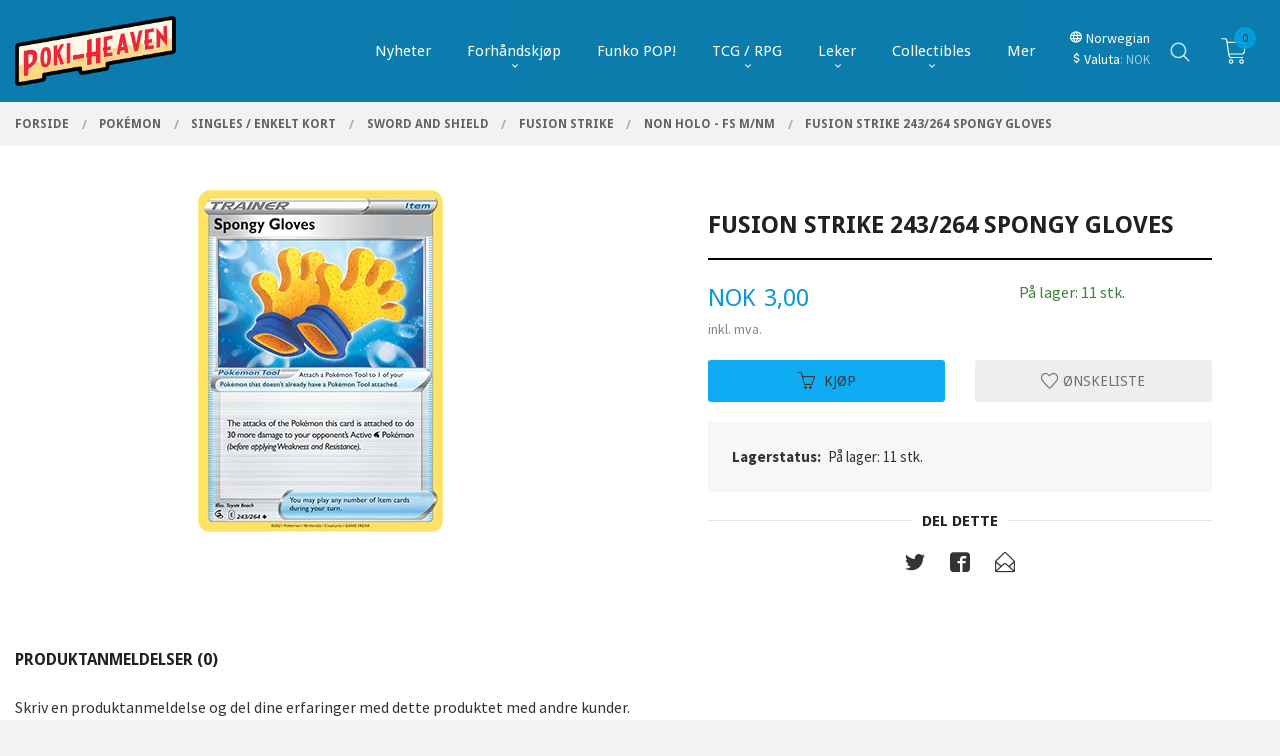

--- FILE ---
content_type: text/html
request_url: https://poki-heaven.no/produkt/pokemon-tcg/singles/sword-and-shield/swsh8-fusion-strike-1/non-holo-8/fusion-strike-243-264-spongy-gloves
body_size: 28921
content:
<!DOCTYPE html>

<!--[if IE 7]>    <html class="lt-ie10 lt-ie9 lt-ie8 ie7 no-js flyout_menu" lang="no"> <![endif]-->
<!--[if IE 8]>    <html class="lt-ie10 lt-ie9 ie8 no-js flyout_menu" lang="no"> <![endif]-->
<!--[if IE 9]>    <html class="lt-ie10 ie9 no-js flyout_menu" lang="no"> <![endif]-->
<!--[if (gt IE 9)|!(IE)]><!--> <html class="no-js flyout_menu" lang="no"> <!--<![endif]-->

<head prefix="og: http://ogp.me/ns# fb: http://ogp.me/ns/fb# product: http://ogp.me/ns/product#">
    <meta http-equiv="Content-Type" content="text/html; charset=UTF-8">
    <meta http-equiv="X-UA-Compatible" content="IE=edge">
    
                    <title>Fusion Strike 243/264 Spongy Gloves | Poki-heaven AS</title>
        

    <meta name="description" content="Ditt ultimate sted for ekte fandom! Utforsk autentiske Funko POP, Pokemon, bamser, samlefigurer, Merch og leker">

    <meta name="keywords" content="">

<meta name="csrf-token" content="Txn9LxtkOQQm6XbU0Cwl7N6KvtaoLvotcDpenBVz">    <link rel="shortcut icon" href="/favicon.ico">
    <meta property="og:title" content="Fusion Strike 243/264 Spongy Gloves">
<meta property="og:type" content="product">

<meta property="og:image" content="https://poki-heaven.no/assets/img/630/630/bilder_nettbutikk/41c0b686acab22e5d4d6964d76fecb59-image.jpeg">

    <meta property="og:image:width" content="245">
    <meta property="og:image:height" content="342">

<meta property="og:description" content="">


<meta property="product:price:amount" content="3.00"> 
<meta property="product:price:currency" content="NOK">

    <meta property="product:category" content="Non Holo - FS M/NM">
    <meta property="product-category-link" content="https://poki-heaven.no/butikk/pokemon-tcg/singles/sword-and-shield/swsh8-fusion-strike-1/non-holo-8">

<meta property="product:availability" content="instock">



<meta property="og:url" content="https://poki-heaven.no/produkt/pokemon-tcg/singles/sword-and-shield/swsh8-fusion-strike-1/non-holo-8/fusion-strike-243-264-spongy-gloves">
<meta property="og:site_name" content="Poki-heaven AS">
<meta property="og:locale" content="nb_NO"><!-- Pioneer scripts & style -->
<meta name="viewport" content="width=device-width, initial-scale=1.0, minimum-scale=1">
<!-- Android Lollipop theme support: http://updates.html5rocks.com/2014/11/Support-for-theme-color-in-Chrome-39-for-Android -->
<meta name="theme-color" content="#0FACF3">

<link href="/assets/themes/vertex/css/vertex.compiled.css?ver=1717531010" rel="preload" as="style">
<link href="/assets/themes/vertex/css/vertex.compiled.css?ver=1717531010" rel="stylesheet" type="text/css">


<script type="text/javascript" src="/assets/js/modernizr.min-dev.js"></script>
<script>
    window.FEATURES = (function() {
        var list = {"24ai":1,"24chat":1,"24marketing":1,"24nb":1,"8":1,"api":1,"blog":1,"boxpacker":1,"criteo":1,"discount":1,"dropshipping":1,"facebook_dpa":1,"facebook_product_catalog":1,"fiken":1,"frontendfaq":1,"giftcard":1,"google_analytics_4":1,"google_shopping":1,"kelkoo":1,"localization":1,"logistra":1,"logistra_printers":1,"mailmojo":1,"mega_menu":1,"modal_cart":1,"modal_cart_free_shipping_reminder":1,"modal_cart_products":1,"newsletter":1,"om2_multihandling":1,"popup_module":1,"printnode":1,"product_filters":1,"product_image_slider":1,"product_management_2":1,"product_management_2_customize_layout":1,"product_sorting":1,"slider":1,"snapchat":1,"stock_reminders":1,"text":1,"thumb_attribute_connection":1,"tripletex":1,"two":1,"two_search_api":1,"update_price_on_attribute_change":1,"users":1,"vipps_express":1,"webshop":1};

        return {
            get: function(name) { return name in list; }
        };
    })();

    if (window.FEATURES.get('facebook_dpa')) {
                facebook_dpa_id = "268546185433889";
            }

</script>

   

<!-- Global site tag (gtag.js) - Google Analytics -->
<script type="text/plain" data-category="analytics" async src="https://www.googletagmanager.com/gtag/js?id=G-82S7M9N0KV"></script>
<script type="text/plain" data-category="analytics">
  window.dataLayer = window.dataLayer || [];
  function gtag(){dataLayer.push(arguments);}
  gtag('js', new Date());

      gtag('config', 'G-VWM0Y1BGXQ');
    gtag('config', 'G-82S7M9N0KV', {
      theme: 'vertex',
      activeCheckout: 'checkout'
  });
</script>

<script>
    class Item {
        product = {};

        constructor(product) {
            this.product = product;
        }

        #setItemVariant() {
            this.product.item_variant = Array.from(document.querySelectorAll('div.product__attribute'))
                ?.reduce((previousValue, currentValue, currentIndex, array) => {
                    let selectOptions = Array.from(currentValue.children[1].children[0].children);

                    if (!selectOptions.some(option => option.tagName === 'OPTGROUP')) {
                        let attribute = currentValue.children[0].children[0].innerHTML;
                        let value = selectOptions.find(attributeValue => attributeValue.selected).innerHTML;

                        return previousValue += `${attribute}: ${value}${array.length && currentIndex !== array.length - 1 ? ', ' : ''}`;
                    }
                }, '');
        }

        #attachEventListeners() {
            document.querySelectorAll('select.js-attribute').forEach(selector => selector.addEventListener('change', () => this.#setItemVariant()));

            const buyProductButton = document.querySelector('button.js-product__buy-button');

            if (buyProductButton) {
                buyProductButton.addEventListener('click', () => {
                    gtag('event', 'add_to_cart', {
                        currency: 'NOK',
                        value: this.product.value,
                        items: [{ ...this.product, quantity: parseInt(document.getElementById('buy_count').value) }]
                    });
                });
            }

            const buyBundleButton = document.querySelector('button.js-bundle__buy-button');

            if (buyBundleButton) {
                buyBundleButton.addEventListener('click', () => {
                    gtag('event', 'add_to_cart', {
                        currency: 'NOK',
                        value: this.product.value,
                        items: [this.product]
                    });
                });
            }

            const wishListButton = document.querySelector('.product__wishlist-button:not(.disabled)');

            if (wishListButton) {
                wishListButton.addEventListener('click', () => {
                    gtag('event', 'add_to_wishlist', {
                        currency: 'NOK',
                        value: this.product.value,
                        items: [{ ...this.product, quantity: parseInt(document.getElementById('buy_count').value) }],
                    });
                });
            }
        }

        async initialize() {
            await this.#setItemVariant();
            this.#attachEventListeners();

            gtag('event', 'view_item', {
                currency: 'NOK',
                value: this.product.value,
                items: [this.product]
            });
        }
    }
</script>
<!-- Google Analytics -->
<script type="text/plain" data-category="analytics">

    (function (i, s, o, g, r, a, m) {
        i['GoogleAnalyticsObject'] = r;
        i[r] = i[r] || function () {
            (i[r].q = i[r].q || []).push(arguments)
        }, i[r].l = 1 * new Date();
        a = s.createElement(o),
            m = s.getElementsByTagName(o)[0];
        a.async = 1;
        a.src = g;
        m.parentNode.insertBefore(a, m)
    })(window, document, 'script', '//www.google-analytics.com/analytics.js', 'ga');

        ga('create', 'UA-215640739-1', 'auto');
        
    ga('create', 'UA-24343184-8', 'auto', '24nb');

        ga('24nb.send', 'pageview');

    
        ga('send', 'pageview');

    
    
</script>
<div id="sincos-sc"></div>

<script>
    window.SERVER_DATA={"checkoutUrl":"checkout","cartFullHeight":1,"languageId":"1","currency":"NOK","usesFreeShippingReminder":false,"freeShippingCutoff":"1000","useProductUpSell":true,"googleAnalytics4Enabled":true};
</script>
<script src="/js/slider-cart.js?v=b2cf874253b7a8c1bbe7f2dbd336acbb" type="text/javascript"></script>
<!-- TrustBox script -->
<script type="text/javascript" src="//widget.trustpilot.com/bootstrap/v5/tp.widget.bootstrap.min.js" async></script>
<!-- End TrustBox script -->

<script src="https://assets.mailmojo.no/sdk.js" data-token="I0sDxwhwH5UpqMLOOkE0M2SVCRvqlN" async></script>
<script async="true" type="text/javascript" src=https://s.kk-resources.com/leadtag.js ></script>



<style>
#main-menu .main-nav__submenu li a {
    padding: 0 1.2rem;
    line-height: 2rem;
    text-decoration: none;
    font-size: 1rem;
    color: black;
}
li.main-nav__item.current.selected_sibl.level-1 a{
    color: #2b7daf!important;
}
.block__box li.selected>a, .block__box li.current>a {
    font-weight: bold;
    color: #2b7daf;
}
.equal-height-column__image img {
    max-height: 260px;
}
</style>
<!-- Facebook Domain Verification -->
<meta name="facebook-domain-verification" content="z5s83215dewwgxpacfnhn5pz96hhp9" />
<!-- End of Facebook Domain Verification -->
<link rel="stylesheet" href="/css/cookie_consent.css">
<script defer src="/js/cookie_consent.js"></script>
<script>
    window.dataLayer = window.dataLayer || [];
    function gtag(){dataLayer.push(arguments);}

    // Set default consent to 'denied' as a placeholder
    // Determine actual values based on your own requirements
    gtag('consent', 'default', {
        'ad_storage': 'denied',
        'ad_user_data': 'denied',
        'ad_personalization': 'denied',
        'analytics_storage': 'denied',
        'url_passthrough': 'denied'
    });

</script>

<script>

    window.addEventListener('load', function(){

        CookieConsent.run({
            cookie: {
                name: 'cookie_consent_cookie',
                domain: window.location.hostname,
                path: '/',
                expiresAfterDays: 30,
                sameSite: 'Lax'
            },
            disablePageInteraction: true,
            guiOptions: {
                consentModal: {
                    layout: 'box inline',
                    position: 'middle center',
                    equalWeightButtons: false,
                }
            },
            categories: {
                necessary: {
                    enabled: true,
                    readonly: true,
                },
                analytics: {},
                targeting: {}
            },
            language: {
                default: 'no',
                translations: {
                    no: {
                        consentModal: {
                            title: 'Vi bruker cookies!',
                            description: '<p>Vi benytter første- og tredjeparts cookies (informasjonskapsler).</p><br><br><p>Cookies bruker til: </p><br><ul style="padding-left:3px;"><li>Nødvendige funksjoner på nettsiden</li><li>Analyse og statistikk</li><li>Markedsføring som kan brukes for personlig tilpasning av annonser</li></ul><br><p>Velg “Godta alle” om du aksepterer vår bruk av cookie. Hvis du ønsker å endre på cookie-innstillingene, velg “La meg velge selv”.</p><br><p>Les mer om vår Cookie policy <a href="/side/cookies">her.</a></p>',
                            acceptAllBtn: 'Godta alle',
                            acceptNecessaryBtn: 'Godta kun nødvendige',
                            showPreferencesBtn: 'La meg velge selv',
                        },
                        preferencesModal: {
                            title: 'Innstillinger',
                            acceptAllBtn: 'Godta alle',
                            acceptNecessaryBtn: 'Godta kun nødvendige',
                            savePreferencesBtn: 'Lagre og godta innstillinger',
                            closeIconLabel: 'Lukk',
                            sections: [
                                {
                                    title: 'Bruk av cookies 📢',
                                    description: 'Vi bruker cookies for å sikre deg en optimal opplevelse i nettbutikken vår. Noen cookies er påkrevd for at nettbutikken skal fungere. Les mer om vår <a href="/side/sikkerhet_og_personvern" class="cc-link">personvernerklæring</a>.'
                                },
                                {
                                    title: 'Helt nødvendige cookies',
                                    description: 'Cookies som er helt nødvendig for at nettbutikken skal fungere. Man får ikke handlet i nettbutikken uten disse.',
                                },
                                {
                                    title: 'Cookies rundt analyse og oppsamling av statistikk',
                                    description: 'Cookie som lagrer anonym statistikk av besøkende i nettbutikken. Disse brukes av nettbutikkeier for å lære seg mer om hvem publikummet sitt er.',
                                    linkedCategory: 'analytics'
                                },
                                {
                                    title: 'Cookies rundt markedsføring og retargeting',
                                    description: 'Cookies som samler informasjon om din bruk av nettsiden slik at markedsføring kan tilpasses deg.',
                                    linkedCategory: 'targeting'
                                },
                                {
                                    title: 'Mer informasjon',
                                    description: 'Ved spørsmål om vår policy rundt cookies og dine valg, ta gjerne kontakt med oss på <a href="mailto:kundeservice@poki-heaven.no">kundeservice@poki-heaven.no</a>.'
                                }
                            ]
                        }
                    }
                }
            }
        });
    });
</script>

<script type="text/plain" data-category="targeting">
    window.dataLayer = window.dataLayer || [];
    function gtag(){ dataLayer.push(arguments); }
    gtag('consent', 'update', {
        'ad_storage': 'granted',
        'ad_user_data': 'granted',
        'ad_personalization': 'granted'
    });
</script>

<script type="text/plain" data-category="analytics">
    window.dataLayer = window.dataLayer || [];
    function gtag(){ dataLayer.push(arguments); }
    gtag('consent', 'update', {
        'analytics_storage': 'granted',
        'url_passthrough': 'granted'
    });
</script>

            <meta name="google-site-verification" content="RJSZpUmh7WiGUDCyuY2Uu9Qk-GfMK8CyVKKyv3qMxDg" /></head>

<body class="sticky-footer-menu">

    <a href="#main-content" class="sr-only">Gå til innholdet</a>

    <input type="checkbox" id="menu-toggler">

<script>
    document.addEventListener('DOMContentLoaded', function() {
        $('#menu-toggler').change(function() {
            $('body')[this.checked ? 'addClass' : 'removeClass']('menu-open');
        });
    });
</script>

<label id="menu-mask" for="menu-toggler" style="cursor: url([data-uri]),zoom-out"> </label>
<nav id="menu">
    <header>
        <h3>Meny</h3>
        <label for="menu-toggler" class="menu-close">
            <svg xmlns="http://www.w3.org/2000/svg" width="24" height="24" viewBox="0 0 24 24" fill="none" stroke="currentColor" stroke-width="2" stroke-linecap="round" stroke-linejoin="round" class="feather feather-x"><line x1="18" y1="6" x2="6" y2="18"></line> <line x1="6" y1="6" x2="18" y2="18"></line></svg>
        </label>
    </header>

    <ul class="menu--level-0">
<li id="menu-frontpage-link" class=""><div class="menu-item-wrap"><a href="https://poki-heaven.no/">Forside</a></div></li><li class=""><div class="menu-item-wrap"><a href="/butikk/nyheter-1">Nyheter</a></div></li><li class="parent"><input type="checkbox" id="menu-550-opener" class="menu--opener" ><div class="menu-item-wrap"><a href="/butikk/under-arbeide">Forhåndskjøp</a><label for="menu-550-opener"><i class="icon-keyboard-arrow-down icon-large"></i></label></div><ul class="menu--level-1">
<li class=""><div class="menu-item-wrap"><a href="/butikk/under-arbeide/januar-2025-1">Januar 2026</a></div></li><li class=""><div class="menu-item-wrap"><a href="/butikk/under-arbeide/februar-2026">Februar 2026</a></div></li></ul>
</li><li class=""><div class="menu-item-wrap"><a href="https://www.poki-heaven.no/butikk/collectibles/pop" target="_self">Funko POP!</a></div></li><li class="parent"><input type="checkbox" id="menu-469-opener" class="menu--opener" ><div class="menu-item-wrap"><a href="/butikk/tcg">TCG / RPG</a><label for="menu-469-opener"><i class="icon-keyboard-arrow-down icon-large"></i></label></div><ul class="menu--level-1">
<li class=""><div class="menu-item-wrap"><a href="https://www.poki-heaven.no/butikk/pokemon-tcg" target="_self">Pokemon</a></div></li><li class=""><div class="menu-item-wrap"><a href="https://www.poki-heaven.no/butikk/magic-the-gathering-tcg" target="_self">MTG</a></div></li><li class=""><div class="menu-item-wrap"><a href="https://www.poki-heaven.no/butikk/tcg-tilbehor" target="_self">Kortspill tilbehør</a></div></li><li class=""><div class="menu-item-wrap"><a href="/butikk/tcg/d-d">Roleplay Games</a></div></li><li class=""><div class="menu-item-wrap"><a href="/butikk/tcg/rpg-tilbehor">RPG Tilbehør</a></div></li><li class=""><div class="menu-item-wrap"><a href="https://poki-heaven.no/butikk/diverse-tcg" target="_self">Diverse TCG</a></div></li><li class=""><div class="menu-item-wrap"><a href="/butikk/tcg/altered-tcg">Altered TCG</a></div></li></ul>
</li><li class="parent"><input type="checkbox" id="menu-350-opener" class="menu--opener" ><div class="menu-item-wrap"><a href="/butikk/leker-spill">Leker</a><label for="menu-350-opener"><i class="icon-keyboard-arrow-down icon-large"></i></label></div><ul class="menu--level-1">
<li class="parent"><input type="checkbox" id="menu-536-opener" class="menu--opener" ><div class="menu-item-wrap"><a href="/butikk/leker-spill/byggesett">Byggesett</a><label for="menu-536-opener"><i class="icon-keyboard-arrow-down icon-large"></i></label></div><ul class="menu--level-2">
<li class=""><div class="menu-item-wrap"><a href="/butikk/leker-spill/byggesett/model-kit">Model kit</a></div></li></ul>
</li><li class=""><div class="menu-item-wrap"><a href="/butikk/leker-spill/brettspill">Brettspill</a></div></li><li class=""><div class="menu-item-wrap"><a href="https://www.poki-heaven.no/butikk/collectibles/pop" target="_self">Funko</a></div></li><li class=""><div class="menu-item-wrap"><a href="/butikk/leker-spill/transformers-1">Transformers</a></div></li><li class=""><div class="menu-item-wrap"><a href="/butikk/leker-spill/pokemon-leker-1">Pokémon</a></div></li><li class=""><div class="menu-item-wrap"><a href="/butikk/leker-spill/sonic-leker-1">Sonic</a></div></li><li class=""><div class="menu-item-wrap"><a href="/butikk/leker-spill/mario-leker">Nintendo</a></div></li><li class=""><div class="menu-item-wrap"><a href="/butikk/leker-spill/nerf">Nerf</a></div></li><li class=""><div class="menu-item-wrap"><a href="/butikk/leker-spill/minecraft">Minecraft</a></div></li><li class=""><div class="menu-item-wrap"><a href="/butikk/leker-spill/my-little-pony">My Little Pony</a></div></li><li class=""><div class="menu-item-wrap"><a href="/butikk/leker-spill/five-nights-at-freddy-s">Five nights at freddy's</a></div></li><li class=""><div class="menu-item-wrap"><a href="/butikk/leker-spill/kosedyr-bamser">Plush/Bamser</a></div></li><li class=""><div class="menu-item-wrap"><a href="/butikk/leker-spill/andre-leker">Andre leker</a></div></li></ul>
</li><li class="parent"><input type="checkbox" id="menu-362-opener" class="menu--opener" ><div class="menu-item-wrap"><a href="/butikk/collectibles">Collectibles</a><label for="menu-362-opener"><i class="icon-keyboard-arrow-down icon-large"></i></label></div><ul class="menu--level-1">
<li class="parent"><input type="checkbox" id="menu-364-opener" class="menu--opener" ><div class="menu-item-wrap"><a href="/butikk/collectibles/pop">Funko POP</a><label for="menu-364-opener"><i class="icon-keyboard-arrow-down icon-large"></i></label></div><ul class="menu--level-2">
<li class="parent"><input type="checkbox" id="menu-575-opener" class="menu--opener" ><div class="menu-item-wrap"><a href="/butikk/collectibles/pop/bitty-pop">Bitty POP!</a><label for="menu-575-opener"><i class="icon-keyboard-arrow-down icon-large"></i></label></div><ul class="menu--level-3">
<li class=""><div class="menu-item-wrap"><a href="/butikk/collectibles/pop/bitty-pop/4-pack">4-pack</a></div></li></ul>
</li><li class=""><div class="menu-item-wrap"><a href="/butikk/collectibles/pop/storre-pop">Større Pop!</a></div></li><li class="parent"><input type="checkbox" id="menu-423-opener" class="menu--opener" ><div class="menu-item-wrap"><a href="/butikk/collectibles/pop/funko-pop-my-hero-academia">Anime Pop!</a><label for="menu-423-opener"><i class="icon-keyboard-arrow-down icon-large"></i></label></div><ul class="menu--level-3">
<li class=""><div class="menu-item-wrap"><a href="/butikk/collectibles/pop/funko-pop-my-hero-academia/attack-on-titan">Attack on Titan</a></div></li><li class=""><div class="menu-item-wrap"><a href="/butikk/collectibles/pop/funko-pop-my-hero-academia/avatar-the-last-airbender">Avatar: The last Airbender</a></div></li><li class=""><div class="menu-item-wrap"><a href="/butikk/collectibles/pop/funko-pop-my-hero-academia/black-clover">Black Clover</a></div></li><li class=""><div class="menu-item-wrap"><a href="/butikk/collectibles/pop/funko-pop-my-hero-academia/bleach">Bleach</a></div></li><li class=""><div class="menu-item-wrap"><a href="/butikk/collectibles/pop/funko-pop-my-hero-academia/chainsaw-man">Chainsaw Man</a></div></li><li class=""><div class="menu-item-wrap"><a href="/butikk/collectibles/pop/funko-pop-my-hero-academia/dandadan">Dandadan</a></div></li><li class=""><div class="menu-item-wrap"><a href="/butikk/collectibles/pop/funko-pop-my-hero-academia/demon-slayer">Demon Slayer</a></div></li><li class=""><div class="menu-item-wrap"><a href="/butikk/collectibles/pop/funko-pop-my-hero-academia/dragonball">Dragon Ball Z</a></div></li><li class=""><div class="menu-item-wrap"><a href="/butikk/collectibles/pop/funko-pop-my-hero-academia/digimon">Digimon</a></div></li><li class=""><div class="menu-item-wrap"><a href="/butikk/collectibles/pop/funko-pop-my-hero-academia/fire-force">Fire Force</a></div></li><li class=""><div class="menu-item-wrap"><a href="/butikk/collectibles/pop/funko-pop-my-hero-academia/fullmetal-alchemist">Fullmetal Alchemist</a></div></li><li class=""><div class="menu-item-wrap"><a href="/butikk/collectibles/pop/funko-pop-my-hero-academia/haikyu">Haikyu!!</a></div></li><li class=""><div class="menu-item-wrap"><a href="/butikk/collectibles/pop/funko-pop-my-hero-academia/hunter-x-hunter">Hunter X Hunter</a></div></li><li class=""><div class="menu-item-wrap"><a href="/butikk/collectibles/pop/funko-pop-my-hero-academia/inuyasha">InuYasha</a></div></li><li class=""><div class="menu-item-wrap"><a href="/butikk/collectibles/pop/funko-pop-my-hero-academia/jujutsu-kaisen">Jujutsu Kaisen</a></div></li><li class=""><div class="menu-item-wrap"><a href="/butikk/collectibles/pop/funko-pop-my-hero-academia/mha">My Hero Academia</a></div></li><li class=""><div class="menu-item-wrap"><a href="/butikk/collectibles/pop/funko-pop-my-hero-academia/naruto">Naruto</a></div></li><li class=""><div class="menu-item-wrap"><a href="/butikk/collectibles/pop/funko-pop-my-hero-academia/yu-gi-oh">Yu-Gi-Oh!</a></div></li><li class=""><div class="menu-item-wrap"><a href="/butikk/collectibles/pop/funko-pop-my-hero-academia/one-piece">One Piece</a></div></li><li class=""><div class="menu-item-wrap"><a href="/butikk/collectibles/pop/funko-pop-my-hero-academia/saint-seiya">Saint Seiya</a></div></li><li class=""><div class="menu-item-wrap"><a href="/butikk/collectibles/pop/funko-pop-my-hero-academia/sakamoto-days">Sakamoto Days</a></div></li><li class=""><div class="menu-item-wrap"><a href="/butikk/collectibles/pop/funko-pop-my-hero-academia/seven-deadly-sins">Seven Deadly Sins</a></div></li><li class=""><div class="menu-item-wrap"><a href="/butikk/collectibles/pop/funko-pop-my-hero-academia/trigun">Trigun</a></div></li><li class=""><div class="menu-item-wrap"><a href="/butikk/collectibles/pop/funko-pop-my-hero-academia/tokyo-ghoul-re">Tokyo Ghoul:RE</a></div></li></ul>
</li><li class=""><div class="menu-item-wrap"><a href="/butikk/collectibles/pop/funko-pop-musikkere">Artister Pop!</a></div></li><li class="parent"><input type="checkbox" id="menu-427-opener" class="menu--opener" ><div class="menu-item-wrap"><a href="/butikk/collectibles/pop/funko-pop-dc-marvel">DC/Marvel Pop!</a><label for="menu-427-opener"><i class="icon-keyboard-arrow-down icon-large"></i></label></div><ul class="menu--level-3">
<li class=""><div class="menu-item-wrap"><a href="/butikk/collectibles/pop/funko-pop-dc-marvel/ant-man">Ant-Man</a></div></li><li class=""><div class="menu-item-wrap"><a href="/butikk/collectibles/pop/funko-pop-dc-marvel/avengers">Avengers</a></div></li><li class=""><div class="menu-item-wrap"><a href="/butikk/collectibles/pop/funko-pop-dc-marvel/batman">Batman</a></div></li><li class=""><div class="menu-item-wrap"><a href="/butikk/collectibles/pop/funko-pop-dc-marvel/black-panther">Black Panther</a></div></li><li class=""><div class="menu-item-wrap"><a href="/butikk/collectibles/pop/funko-pop-dc-marvel/captain-america">Captain America</a></div></li><li class=""><div class="menu-item-wrap"><a href="/butikk/collectibles/pop/funko-pop-dc-marvel/comic-cover">Comic Cover</a></div></li><li class=""><div class="menu-item-wrap"><a href="/butikk/collectibles/pop/funko-pop-dc-marvel/daredevil">Daredevil</a></div></li><li class=""><div class="menu-item-wrap"><a href="/butikk/collectibles/pop/funko-pop-dc-marvel/deadpool">Deadpool / Venom</a></div></li><li class=""><div class="menu-item-wrap"><a href="/butikk/collectibles/pop/funko-pop-dc-marvel/falcon-winter-soldier">Falcon & Winter Soldier</a></div></li><li class=""><div class="menu-item-wrap"><a href="/butikk/collectibles/pop/funko-pop-dc-marvel/flash">Flash</a></div></li><li class=""><div class="menu-item-wrap"><a href="/butikk/collectibles/pop/funko-pop-dc-marvel/gotham-knights">Gotham Knights</a></div></li><li class=""><div class="menu-item-wrap"><a href="/butikk/collectibles/pop/funko-pop-dc-marvel/guardians-of-the-galaxy">Guardians of the Galaxy</a></div></li><li class=""><div class="menu-item-wrap"><a href="/butikk/collectibles/pop/funko-pop-dc-marvel/harley-quinn">Harley Quinn & Joker</a></div></li><li class=""><div class="menu-item-wrap"><a href="/butikk/collectibles/pop/funko-pop-dc-marvel/holiday">Holiday DC/M</a></div></li><li class=""><div class="menu-item-wrap"><a href="/butikk/collectibles/pop/funko-pop-dc-marvel/imperial-palace">Imperial Palace</a></div></li><li class=""><div class="menu-item-wrap"><a href="/butikk/collectibles/pop/funko-pop-dc-marvel/iron-man">Iron Man</a></div></li><li class=""><div class="menu-item-wrap"><a href="/butikk/collectibles/pop/funko-pop-dc-marvel/justice-league">Justice League</a></div></li><li class=""><div class="menu-item-wrap"><a href="/butikk/collectibles/pop/funko-pop-dc-marvel/loki">Loki</a></div></li><li class=""><div class="menu-item-wrap"><a href="/butikk/collectibles/pop/funko-pop-dc-marvel/moon-knight">Moon Knight</a></div></li><li class=""><div class="menu-item-wrap"><a href="/butikk/collectibles/pop/funko-pop-dc-marvel/ms-marvel">Ms. Marvel</a></div></li><li class=""><div class="menu-item-wrap"><a href="/butikk/collectibles/pop/funko-pop-dc-marvel/peacemaker">Peacemaker</a></div></li><li class=""><div class="menu-item-wrap"><a href="/butikk/collectibles/pop/funko-pop-dc-marvel/no-way-home">Spider-Man</a></div></li><li class=""><div class="menu-item-wrap"><a href="/butikk/collectibles/pop/funko-pop-dc-marvel/shazam">Shazam</a></div></li><li class=""><div class="menu-item-wrap"><a href="/butikk/collectibles/pop/funko-pop-dc-marvel/superman">Superman</a></div></li><li class=""><div class="menu-item-wrap"><a href="/butikk/collectibles/pop/funko-pop-dc-marvel/the-marvels-1">The Marvels</a></div></li><li class=""><div class="menu-item-wrap"><a href="/butikk/collectibles/pop/funko-pop-dc-marvel/thor">Thor</a></div></li><li class=""><div class="menu-item-wrap"><a href="/butikk/collectibles/pop/funko-pop-dc-marvel/what-if">What if</a></div></li><li class=""><div class="menu-item-wrap"><a href="/butikk/collectibles/pop/funko-pop-dc-marvel/wanda-scarlett-witch">Wanda / Scarlet Witch</a></div></li><li class=""><div class="menu-item-wrap"><a href="/butikk/collectibles/pop/funko-pop-dc-marvel/wonder-woman">Wonder Woman</a></div></li><li class=""><div class="menu-item-wrap"><a href="/butikk/collectibles/pop/funko-pop-dc-marvel/div-1">Diverse andre (DC/M)</a></div></li><li class=""><div class="menu-item-wrap"><a href="/butikk/collectibles/pop/funko-pop-dc-marvel/x-men">X-Men</a></div></li></ul>
</li><li class="parent"><input type="checkbox" id="menu-421-opener" class="menu--opener" ><div class="menu-item-wrap"><a href="/butikk/collectibles/pop/funko-pop-disney">Disney Pop!</a><label for="menu-421-opener"><i class="icon-keyboard-arrow-down icon-large"></i></label></div><ul class="menu--level-3">
<li class=""><div class="menu-item-wrap"><a href="/butikk/collectibles/pop/funko-pop-disney/3d-animation">3D Animation</a></div></li><li class=""><div class="menu-item-wrap"><a href="/butikk/collectibles/pop/funko-pop-disney/aladdin">Aladdin</a></div></li><li class=""><div class="menu-item-wrap"><a href="/butikk/collectibles/pop/funko-pop-disney/alice-in-wonderland">Alice in Wonderland</a></div></li><li class=""><div class="menu-item-wrap"><a href="/butikk/collectibles/pop/funko-pop-disney/beauty-and-the-beast">Beauty and the Beast</a></div></li><li class=""><div class="menu-item-wrap"><a href="/butikk/collectibles/pop/funko-pop-disney/cinderella">Cinderella</a></div></li><li class=""><div class="menu-item-wrap"><a href="/butikk/collectibles/pop/funko-pop-disney/disney-classics">Disney Classics</a></div></li><li class=""><div class="menu-item-wrap"><a href="/butikk/collectibles/pop/funko-pop-disney/disney-holiday">Disney Holiday</a></div></li><li class=""><div class="menu-item-wrap"><a href="/butikk/collectibles/pop/funko-pop-disney/disney-villians">Disney Villains</a></div></li><li class=""><div class="menu-item-wrap"><a href="/butikk/collectibles/pop/funko-pop-disney/disney-100">Disney 100</a></div></li><li class=""><div class="menu-item-wrap"><a href="/butikk/collectibles/pop/funko-pop-disney/encanto">Encanto</a></div></li><li class=""><div class="menu-item-wrap"><a href="/butikk/collectibles/pop/funko-pop-disney/frozen">Frozen</a></div></li><li class=""><div class="menu-item-wrap"><a href="/butikk/collectibles/pop/funko-pop-disney/halloween">Halloween</a></div></li><li class=""><div class="menu-item-wrap"><a href="/butikk/collectibles/pop/funko-pop-disney/inside-out">Inside Out</a></div></li><li class=""><div class="menu-item-wrap"><a href="/butikk/collectibles/pop/funko-pop-disney/jungle-book">Jungle Book</a></div></li><li class=""><div class="menu-item-wrap"><a href="/butikk/collectibles/pop/funko-pop-disney/lilo-and-stitch">Lilo & Stitch</a></div></li><li class=""><div class="menu-item-wrap"><a href="/butikk/collectibles/pop/funko-pop-disney/lion-king">Lion King</a></div></li><li class=""><div class="menu-item-wrap"><a href="/butikk/collectibles/pop/funko-pop-disney/little-mermaid">Little Mermaid</a></div></li><li class=""><div class="menu-item-wrap"><a href="/butikk/collectibles/pop/funko-pop-disney/make-a-wish">Make-A-Wish</a></div></li><li class=""><div class="menu-item-wrap"><a href="/butikk/collectibles/pop/funko-pop-disney/ultimate-princess">Ultimate Princess</a></div></li><li class=""><div class="menu-item-wrap"><a href="/butikk/collectibles/pop/funko-pop-disney/robin-hood">Robin Hood</a></div></li><li class=""><div class="menu-item-wrap"><a href="/butikk/collectibles/pop/funko-pop-disney/peter-pan">Peter Pan</a></div></li><li class=""><div class="menu-item-wrap"><a href="/butikk/collectibles/pop/funko-pop-disney/sleeping-beauty">Sleeping Beauty</a></div></li><li class=""><div class="menu-item-wrap"><a href="/butikk/collectibles/pop/funko-pop-disney/mulan">Mulan</a></div></li><li class=""><div class="menu-item-wrap"><a href="/butikk/collectibles/pop/funko-pop-disney/muppets">Muppets</a></div></li><li class=""><div class="menu-item-wrap"><a href="/butikk/collectibles/pop/funko-pop-disney/nightmare-before-christmas">Nightmare before Christmas</a></div></li><li class=""><div class="menu-item-wrap"><a href="/butikk/collectibles/pop/funko-pop-disney/moana">Moana</a></div></li><li class=""><div class="menu-item-wrap"><a href="/butikk/collectibles/pop/funko-pop-disney/ole-brum">Ole Brum</a></div></li><li class=""><div class="menu-item-wrap"><a href="/butikk/collectibles/pop/funko-pop-disney/up">UP!</a></div></li><li class=""><div class="menu-item-wrap"><a href="/butikk/collectibles/pop/funko-pop-disney/toy-story-lightyear">Toy Story / Lightyear</a></div></li><li class=""><div class="menu-item-wrap"><a href="/butikk/collectibles/pop/funko-pop-disney/wall-e">Wall-E</a></div></li><li class=""><div class="menu-item-wrap"><a href="/butikk/collectibles/pop/funko-pop-disney/wdw-50th">WDW 50th</a></div></li><li class=""><div class="menu-item-wrap"><a href="/butikk/collectibles/pop/funko-pop-disney/pinoccio">Pinocchio</a></div></li><li class=""><div class="menu-item-wrap"><a href="/butikk/collectibles/pop/funko-pop-disney/donald-duck">Donald Duck</a></div></li></ul>
</li><li class=""><div class="menu-item-wrap"><a href="/butikk/collectibles/pop/diy-funko">DIY Funko</a></div></li><li class="parent"><input type="checkbox" id="menu-424-opener" class="menu--opener" ><div class="menu-item-wrap"><a href="/butikk/collectibles/pop/funko-pop-film-tv-serie">Film/Tv-serie Pop!</a><label for="menu-424-opener"><i class="icon-keyboard-arrow-down icon-large"></i></label></div><ul class="menu--level-3">
<li class=""><div class="menu-item-wrap"><a href="/butikk/collectibles/pop/funko-pop-film-tv-serie/a-christmas-carol">A Christmas Carol</a></div></li><li class=""><div class="menu-item-wrap"><a href="/butikk/collectibles/pop/funko-pop-film-tv-serie/300">300</a></div></li><li class=""><div class="menu-item-wrap"><a href="/butikk/collectibles/pop/funko-pop-film-tv-serie/arcane">Arcane</a></div></li><li class=""><div class="menu-item-wrap"><a href="/butikk/collectibles/pop/funko-pop-film-tv-serie/an-american-tail">An American Tail</a></div></li><li class=""><div class="menu-item-wrap"><a href="/butikk/collectibles/pop/funko-pop-film-tv-serie/blockbuster-rewind">Blockbuster Rewind</a></div></li><li class=""><div class="menu-item-wrap"><a href="/butikk/collectibles/pop/funko-pop-film-tv-serie/bridgerton">Bridgerton</a></div></li><li class=""><div class="menu-item-wrap"><a href="/butikk/collectibles/pop/funko-pop-film-tv-serie/bob-s-burger">Bob's Burger</a></div></li><li class=""><div class="menu-item-wrap"><a href="/butikk/collectibles/pop/funko-pop-film-tv-serie/buffy-the-vampire-slayer">Buffy the vampire slayer</a></div></li><li class=""><div class="menu-item-wrap"><a href="/butikk/collectibles/pop/funko-pop-film-tv-serie/care-bears">Care Bears</a></div></li><li class=""><div class="menu-item-wrap"><a href="/butikk/collectibles/pop/funko-pop-film-tv-serie/dungeon-dragons">Dungeons & Dragons</a></div></li><li class=""><div class="menu-item-wrap"><a href="/butikk/collectibles/pop/funko-pop-film-tv-serie/despicable-me">Despicable Me</a></div></li><li class=""><div class="menu-item-wrap"><a href="/butikk/collectibles/pop/funko-pop-film-tv-serie/e-t">E.T.</a></div></li><li class=""><div class="menu-item-wrap"><a href="/butikk/collectibles/pop/funko-pop-film-tv-serie/friends">Friends</a></div></li><li class=""><div class="menu-item-wrap"><a href="/butikk/collectibles/pop/funko-pop-film-tv-serie/futurama">Futurama</a></div></li><li class=""><div class="menu-item-wrap"><a href="/butikk/collectibles/pop/funko-pop-film-tv-serie/game-of-thrones">Game of Thrones / HOTD</a></div></li><li class=""><div class="menu-item-wrap"><a href="/butikk/collectibles/pop/funko-pop-film-tv-serie/garfield">Garfield</a></div></li><li class=""><div class="menu-item-wrap"><a href="/butikk/collectibles/pop/funko-pop-film-tv-serie/ghostbusters">Ghostbusters</a></div></li><li class=""><div class="menu-item-wrap"><a href="/butikk/collectibles/pop/funko-pop-film-tv-serie/godzilla">Godzilla</a></div></li><li class=""><div class="menu-item-wrap"><a href="/butikk/collectibles/pop/funko-pop-film-tv-serie/indiana-jones">Indiana Jones</a></div></li><li class=""><div class="menu-item-wrap"><a href="/butikk/collectibles/pop/funko-pop-film-tv-serie/jurassic-park">Jurassic Park</a></div></li><li class=""><div class="menu-item-wrap"><a href="/butikk/collectibles/pop/funko-pop-film-tv-serie/kpop-demon-hunters">Kpop Demon Hunters</a></div></li><li class=""><div class="menu-item-wrap"><a href="/butikk/collectibles/pop/funko-pop-film-tv-serie/lord-of-the-rings">Lord of the Rings</a></div></li><li class=""><div class="menu-item-wrap"><a href="/butikk/collectibles/pop/funko-pop-film-tv-serie/power-rangers">Power Rangers</a></div></li><li class=""><div class="menu-item-wrap"><a href="/butikk/collectibles/pop/funko-pop-film-tv-serie/mafia-serier">Mafia Serier</a></div></li><li class=""><div class="menu-item-wrap"><a href="/butikk/collectibles/pop/funko-pop-film-tv-serie/minions">Minions</a></div></li><li class=""><div class="menu-item-wrap"><a href="/butikk/collectibles/pop/funko-pop-film-tv-serie/simpsons">Simpsons</a></div></li><li class=""><div class="menu-item-wrap"><a href="/butikk/collectibles/pop/funko-pop-film-tv-serie/south-park">South Park</a></div></li><li class=""><div class="menu-item-wrap"><a href="/butikk/collectibles/pop/funko-pop-film-tv-serie/stranger-things">Stranger Things</a></div></li><li class=""><div class="menu-item-wrap"><a href="/butikk/collectibles/pop/funko-pop-film-tv-serie/star-trek">Star Trek</a></div></li><li class=""><div class="menu-item-wrap"><a href="/butikk/collectibles/pop/funko-pop-film-tv-serie/squid-game">Squid Game</a></div></li><li class=""><div class="menu-item-wrap"><a href="/butikk/collectibles/pop/funko-pop-film-tv-serie/smurfs">Smurfs</a></div></li><li class=""><div class="menu-item-wrap"><a href="/butikk/collectibles/pop/funko-pop-film-tv-serie/rebel-moon">Rebel Moon</a></div></li><li class=""><div class="menu-item-wrap"><a href="/butikk/collectibles/pop/funko-pop-film-tv-serie/shrek">Shrek</a></div></li><li class=""><div class="menu-item-wrap"><a href="/butikk/collectibles/pop/funko-pop-film-tv-serie/sponge-bob">Sponge Bob</a></div></li><li class=""><div class="menu-item-wrap"><a href="/butikk/collectibles/pop/funko-pop-film-tv-serie/succession">Succession</a></div></li><li class=""><div class="menu-item-wrap"><a href="/butikk/collectibles/pop/funko-pop-film-tv-serie/rudolph-the-reindeer">Rudolph the Reindeer</a></div></li><li class=""><div class="menu-item-wrap"><a href="/butikk/collectibles/pop/funko-pop-film-tv-serie/parks-and-recreation">Parks and Recreation</a></div></li><li class=""><div class="menu-item-wrap"><a href="/butikk/collectibles/pop/funko-pop-film-tv-serie/the-boys">The Boys</a></div></li><li class=""><div class="menu-item-wrap"><a href="/butikk/collectibles/pop/funko-pop-film-tv-serie/transformers">Transformers</a></div></li><li class=""><div class="menu-item-wrap"><a href="/butikk/collectibles/pop/funko-pop-film-tv-serie/tmnt">TMNT / Turtles</a></div></li><li class=""><div class="menu-item-wrap"><a href="/butikk/collectibles/pop/funko-pop-film-tv-serie/witcher">Witcher</a></div></li><li class=""><div class="menu-item-wrap"><a href="/butikk/collectibles/pop/funko-pop-film-tv-serie/he-man-motu">He-Man (MOTU)</a></div></li><li class=""><div class="menu-item-wrap"><a href="/butikk/collectibles/pop/funko-pop-film-tv-serie/yellowstone">Yellowstone</a></div></li><li class=""><div class="menu-item-wrap"><a href="/butikk/collectibles/pop/funko-pop-film-tv-serie/yellowjackets">Yellowjackets</a></div></li><li class=""><div class="menu-item-wrap"><a href="/butikk/collectibles/pop/funko-pop-film-tv-serie/annen-film-serier">Andre Filmer/serier</a></div></li><li class=""><div class="menu-item-wrap"><a href="/butikk/collectibles/pop/funko-pop-film-tv-serie/wicked">Wicked</a></div></li></ul>
</li><li class="parent"><input type="checkbox" id="menu-430-opener" class="menu--opener" ><div class="menu-item-wrap"><a href="/butikk/collectibles/pop/dataspill">Games Pop!</a><label for="menu-430-opener"><i class="icon-keyboard-arrow-down icon-large"></i></label></div><ul class="menu--level-3">
<li class=""><div class="menu-item-wrap"><a href="/butikk/collectibles/pop/dataspill/borderland">Borderlands</a></div></li><li class=""><div class="menu-item-wrap"><a href="/butikk/collectibles/pop/dataspill/castlevania">Castlevania</a></div></li><li class=""><div class="menu-item-wrap"><a href="/butikk/collectibles/pop/dataspill/dungeon-and-dragons">Dungeon and Dragons</a></div></li><li class=""><div class="menu-item-wrap"><a href="/butikk/collectibles/pop/dataspill/diablo-iv">Diablo IV</a></div></li><li class=""><div class="menu-item-wrap"><a href="/butikk/collectibles/pop/dataspill/fnaf">FNAF</a></div></li><li class=""><div class="menu-item-wrap"><a href="/butikk/collectibles/pop/dataspill/funko-fusion">Funko Fusion</a></div></li><li class=""><div class="menu-item-wrap"><a href="/butikk/collectibles/pop/dataspill/league-of-legends">League of Legends</a></div></li><li class=""><div class="menu-item-wrap"><a href="/butikk/collectibles/pop/dataspill/sonic">Sonic</a></div></li><li class=""><div class="menu-item-wrap"><a href="/butikk/collectibles/pop/dataspill/overwatch">Overwatch</a></div></li><li class=""><div class="menu-item-wrap"><a href="/butikk/collectibles/pop/dataspill/tiny-tina-s-wonderland">Tiny Tina's Wonderland</a></div></li><li class=""><div class="menu-item-wrap"><a href="/butikk/collectibles/pop/dataspill/halo">Halo</a></div></li></ul>
</li><li class=""><div class="menu-item-wrap"><a href="/butikk/collectibles/pop/funko-pop-harry-potter">Harry Potter Pop!</a></div></li><li class=""><div class="menu-item-wrap"><a href="/butikk/collectibles/pop/horror">Horror Pop!</a></div></li><li class=""><div class="menu-item-wrap"><a href="/butikk/collectibles/pop/mystery-minis">Mystery Minis Pop!</a></div></li><li class=""><div class="menu-item-wrap"><a href="/butikk/collectibles/pop/pokemon">Pokemon Pop!</a></div></li><li class=""><div class="menu-item-wrap"><a href="/butikk/collectibles/pop/sanrio">Sanrio</a></div></li><li class=""><div class="menu-item-wrap"><a href="/butikk/collectibles/pop/sport">Sport</a></div></li><li class="parent"><input type="checkbox" id="menu-428-opener" class="menu--opener" ><div class="menu-item-wrap"><a href="/butikk/collectibles/pop/funko-pop-star-wars">Star Wars Pop!</a><label for="menu-428-opener"><i class="icon-keyboard-arrow-down icon-large"></i></label></div><ul class="menu--level-3">
<li class=""><div class="menu-item-wrap"><a href="/butikk/collectibles/pop/funko-pop-star-wars/acolyte">Acolyte</a></div></li><li class=""><div class="menu-item-wrap"><a href="/butikk/collectibles/pop/funko-pop-star-wars/ahsoka">Ahsoka</a></div></li><li class=""><div class="menu-item-wrap"><a href="/butikk/collectibles/pop/funko-pop-star-wars/star-wars-classics">Star Wars Classics</a></div></li><li class=""><div class="menu-item-wrap"><a href="/butikk/collectibles/pop/funko-pop-star-wars/boba-fett">Boba Fett</a></div></li><li class=""><div class="menu-item-wrap"><a href="/butikk/collectibles/pop/funko-pop-star-wars/mandalorian">Mandalorian</a></div></li><li class=""><div class="menu-item-wrap"><a href="/butikk/collectibles/pop/funko-pop-star-wars/star-wars-rebels">Star Wars Rebels</a></div></li><li class=""><div class="menu-item-wrap"><a href="/butikk/collectibles/pop/funko-pop-star-wars/andor">Andor</a></div></li><li class=""><div class="menu-item-wrap"><a href="/butikk/collectibles/pop/funko-pop-star-wars/film-episode-1-3">SW Film Episode 1-3</a></div></li><li class=""><div class="menu-item-wrap"><a href="/butikk/collectibles/pop/funko-pop-star-wars/obi-wan">Obi-Wan</a></div></li><li class=""><div class="menu-item-wrap"><a href="/butikk/collectibles/pop/funko-pop-star-wars/the-force-unleashed">The Force Unleashed</a></div></li><li class=""><div class="menu-item-wrap"><a href="/butikk/collectibles/pop/funko-pop-star-wars/battlefront">Battlefront</a></div></li><li class=""><div class="menu-item-wrap"><a href="/butikk/collectibles/pop/funko-pop-star-wars/disney-sw-film">Disney SW film</a></div></li><li class=""><div class="menu-item-wrap"><a href="/butikk/collectibles/pop/funko-pop-star-wars/sw-holiday">SW Holiday</a></div></li><li class=""><div class="menu-item-wrap"><a href="/butikk/collectibles/pop/funko-pop-star-wars/valentines-2">Valentines</a></div></li><li class=""><div class="menu-item-wrap"><a href="/butikk/collectibles/pop/funko-pop-star-wars/sw-pride">SW Pride</a></div></li><li class=""><div class="menu-item-wrap"><a href="/butikk/collectibles/pop/funko-pop-star-wars/dark-side">Dark Side</a></div></li></ul>
</li><li class=""><div class="menu-item-wrap"><a href="/butikk/collectibles/pop/funko-plush">Funko Plush</a></div></li><li class=""><div class="menu-item-wrap"><a href="/butikk/collectibles/pop/funko-nokkelringer">Funko Nøkkelringer</a></div></li><li class=""><div class="menu-item-wrap"><a href="/butikk/collectibles/pop/funko-merchandise">Funko Klær</a></div></li><li class=""><div class="menu-item-wrap"><a href="/butikk/collectibles/pop/foodies">Foodies / Icons</a></div></li><li class=""><div class="menu-item-wrap"><a href="/butikk/collectibles/pop/pride">Pride</a></div></li><li class=""><div class="menu-item-wrap"><a href="/butikk/collectibles/pop/valentines">Valentines</a></div></li><li class=""><div class="menu-item-wrap"><a href="/butikk/collectibles/pop/wwe">WWE</a></div></li><li class=""><div class="menu-item-wrap"><a href="/butikk/collectibles/pop/julekalendere">Funko Julekalendere</a></div></li><li class=""><div class="menu-item-wrap"><a href="/butikk/collectibles/pop/beskyttelse-oppbevaring">Beskyttelse Pop!</a></div></li></ul>
</li><li class=""><div class="menu-item-wrap"><a href="https://poki-heaven.no/butikk/collectibles/pop/beskyttelse-oppbevaring" target="_blank">Funko tilbehør</a></div></li><li class=""><div class="menu-item-wrap"><a href="/butikk/collectibles/tubbz">Tubbz</a></div></li><li class=""><div class="menu-item-wrap"><a href="/butikk/collectibles/youtooz">Youtooz</a></div></li><li class=""><div class="menu-item-wrap"><a href="/butikk/collectibles/fallout">Fallout</a></div></li><li class=""><div class="menu-item-wrap"><a href="/butikk/collectibles/ghibli">Ghibli</a></div></li><li class=""><div class="menu-item-wrap"><a href="/butikk/collectibles/harry-potter">Harry Potter / Fantastic Beasts</a></div></li><li class=""><div class="menu-item-wrap"><a href="/butikk/collectibles/andre">Utstillings-figurer / Statue</a></div></li><li class=""><div class="menu-item-wrap"><a href="/butikk/collectibles/my-little-pony-mlp-3">My Little Pony (MLP)</a></div></li><li class=""><div class="menu-item-wrap"><a href="https://www.poki-heaven.no/butikk/hemmelige-con-produkter" target="_self">Convention Exclusives</a></div></li></ul>
</li><li class="parent"><input type="checkbox" id="menu-206-opener" class="menu--opener" ><div class="menu-item-wrap"><a href="/butikk/fan-stuff">Merchandise</a><label for="menu-206-opener"><i class="icon-keyboard-arrow-down icon-large"></i></label></div><ul class="menu--level-1">
<li class=""><div class="menu-item-wrap"><a href="/butikk/fan-stuff/annet">Armbåndsur / Smykker</a></div></li><li class=""><div class="menu-item-wrap"><a href="/butikk/fan-stuff/capser-og-luer">Capser og Luer</a></div></li><li class=""><div class="menu-item-wrap"><a href="/butikk/fan-stuff/soverom-pynt">Dynetrekk</a></div></li><li class=""><div class="menu-item-wrap"><a href="/butikk/fan-stuff/elektronikk">Elektronikk</a></div></li><li class=""><div class="menu-item-wrap"><a href="/butikk/fan-stuff/kopper-glass">Kopper / Glass</a></div></li><li class=""><div class="menu-item-wrap"><a href="/butikk/fan-stuff/capser-og-klaer">Klær</a></div></li><li class=""><div class="menu-item-wrap"><a href="/butikk/fan-stuff/smatt-men-kult">Nøkkelringer, Pins og Magneter</a></div></li><li class=""><div class="menu-item-wrap"><a href="/butikk/fan-stuff/klistremerker">Klistremerker</a></div></li><li class=""><div class="menu-item-wrap"><a href="/butikk/fan-stuff/for-kalde-dager">Puter, pledd og håndkle</a></div></li><li class=""><div class="menu-item-wrap"><a href="/butikk/fan-stuff/dormatte">Pynt</a></div></li><li class=""><div class="menu-item-wrap"><a href="/butikk/fan-stuff/ryggsekker">Ryggsekker</a></div></li><li class=""><div class="menu-item-wrap"><a href="/butikk/fan-stuff/notatblokker">Skrivesaker</a></div></li><li class=""><div class="menu-item-wrap"><a href="/butikk/fan-stuff/vesker">Vesker</a></div></li></ul>
</li><li class=""><div class="menu-item-wrap"><a href="/butikk/escapewelt">Escape Welt</a></div></li><li class=""><div class="menu-item-wrap"><a href="https://www.poki-heaven.no/gavekort" target="_self">Gavekort </a></div></li><li class=""><div class="menu-item-wrap"><a href="https://www.poki-heaven.no/blog" target="_blank">Butikkbloggen</a></div></li><li class=""><div class="menu-item-wrap"><a href="/butikk/om-oss">Om Poki-Heaven</a></div></li><li class=""><div class="menu-item-wrap"><a href="/butikk/diverse-tcg">Diverse TCG</a></div></li><li class=""><div class="menu-item-wrap"><a href="/butikk/shimocon-2025">ShimoCon 2026</a></div></li><li class=""><div class="menu-item-wrap"><a href="/butikk/tilbud">Tilbud</a></div></li><li class=""><div class="menu-item-wrap"><a href="/butikk/valentine-s-day">Valentine's day</a></div></li></ul>

</nav>

<div class="hide-for-large-up hide-on-print" id="sticky-footer-menu">
    <ul>
        <li id="sticky-footer-menu__navigation">
            <label for="menu-toggler" id="sticky-footer-menu__menu-open">
                <svg class="burger-icon" viewBox="0 0 32 32" xmlns="http://www.w3.org/2000/svg"><title/><g data-name="menu" id="menu_"><path d="M29,6H3A1,1,0,0,0,3,8H29a1,1,0,0,0,0-2Z"/><path d="M3,17H16a1,1,0,0,0,0-2H3a1,1,0,0,0,0,2Z"/><path d="M25,24H3a1,1,0,0,0,0,2H25a1,1,0,0,0,0-2Z"/></g></svg>
                <span class="sticky-footer__icon-label">Meny</span>
            </label>
        </li>
        <li id="sticky-footer-menu__search">
            <a href="#search-modal">
                <svg class="search-icon" version="1.1" viewBox="0 0 30 30" xml:space="preserve" xmlns="http://www.w3.org/2000/svg"><circle cx="13" cy="13" r="9" style="fill:none;stroke:#000000;stroke-width:2;stroke-miterlimit:10;"></circle><line style="fill:none;stroke:#000000;stroke-width:2;stroke-linecap:round;stroke-miterlimit:10;" x1="26" x2="19.437" y1="26" y2="19.437"></line></svg>
                <span class="sticky-footer__icon-label">Søk</span>
            </a>
        </li>
        <li id="sticky-footer-menu__profile">
            <a href="https://poki-heaven.no/kunde">
                <svg class="profile-icon" viewBox="0 0 48 48"
                     xml:space="preserve" xmlns="http://www.w3.org/2000/svg"><g><path d="M24,26c6.6,0,12-5.4,12-12S30.6,2,24,2c-6.6,0-12,5.4-12,12S17.4,26,24,26z M24,4c5.5,0,10,4.5,10,10s-4.5,10-10,10   c-5.5,0-10-4.5-10-10S18.5,4,24,4z"/><path d="M33,28H15C7.8,28,2,33.8,2,41v5h2v-5c0-6.1,4.9-11,11-11h18c6.1,0,11,4.9,11,11v5h2v-5C46,33.8,40.2,28,33,28z"/></g></svg>
                <span class="sticky-footer__icon-label">Min konto</span>
            </a>
        </li>
        <li id="sticky-footer-menu__cart" class="cart-and-checkout">
            <a href="https://poki-heaven.no/kasse" class="neutral-link cart-button cart-button--empty">
                <svg version="1.1" viewBox="0 0 48 48" xml:space="preserve" xmlns="http://www.w3.org/2000/svg"><g><path d="M19,38c-2.2,0-4,1.8-4,4s1.8,4,4,4c2.2,0,4-1.8,4-4S21.2,38,19,38z M19,44c-1.1,0-2-0.9-2-2s0.9-2,2-2s2,0.9,2,2   S20.1,44,19,44z"/><path d="M37,38c-2.2,0-4,1.8-4,4s1.8,4,4,4s4-1.8,4-4S39.2,38,37,38z M37,44c-1.1,0-2-0.9-2-2s0.9-2,2-2s2,0.9,2,2S38.1,44,37,44z"/><path d="M43.6,9.4C42.9,8.5,41.7,8,40.5,8H12.8l-0.4-2.6c-0.3-1.9-2-3.4-4-3.4H2v2h6.4c1,0,1.9,0.7,2,1.7l4.2,27.1   c0.4,1.9,2.1,3.3,4,3.3H40v-2H18.6c-1,0-1.8-0.7-2-1.7L16.2,30h22.2c1.9,0,3.6-1.4,4-3.5l2.1-14C44.7,11.4,44.4,10.3,43.6,9.4z    M42.5,12.3l-2.1,14c-0.2,1.1-1,1.8-2,1.8H15.9l-2.8-18h27.4c0.6,0,1.2,0.3,1.6,0.7C42.5,11.1,42.6,11.7,42.5,12.3z"/></g></svg>
                <span class="cart-button__text sticky-footer__icon-label">Handlevogn</span>
                <span class="cart-button__quantity">0</span>
            </a>
        </li>
    </ul>
</div>
<div id="outer-wrap">
    <div id="inner-wrap" class="not-frontpage">
        <div id="search-modal" class="fade">
    <a href="#" id="search-modal__close">
        <svg enable-background="new 0 0 100 100" id="search-modal__close-icon" version="1.1" viewBox="0 0 100 100"
             xml:space="preserve" xmlns="http://www.w3.org/2000/svg"><polygon fill="#ffffff" points="77.6,21.1 49.6,49.2 21.5,21.1 19.6,23 47.6,51.1 19.6,79.2 21.5,81.1 49.6,53 77.6,81.1 79.6,79.2   51.5,51.1 79.6,23 "/></svg>
    </a>

    <form id="searh-modal__form" action="/search" accept-charset="UTF-8" method="get" autocomplete="off">
        <input placeholder="søkeord" id="search-modal__input" type="search" name="q" value="" autofocus />
    </form>
</div><input type="checkbox" id="menu-toggler">

<script>
    document.addEventListener('DOMContentLoaded', function() {
        $('#menu-toggler').change(function() {
            $('body')[this.checked ? 'addClass' : 'removeClass']('menu-open');
        });
    });
</script>

<label id="menu-mask" for="menu-toggler" style="cursor: url([data-uri]),zoom-out"> </label>
<nav id="menu">
    <header>
        <h3>Meny</h3>
        <label for="menu-toggler" class="menu-close">
            <svg xmlns="http://www.w3.org/2000/svg" width="24" height="24" viewBox="0 0 24 24" fill="none" stroke="currentColor" stroke-width="2" stroke-linecap="round" stroke-linejoin="round" class="feather feather-x"><line x1="18" y1="6" x2="6" y2="18"></line> <line x1="6" y1="6" x2="18" y2="18"></line></svg>
        </label>
    </header>

    <ul class="menu--level-0">
<li id="menu-frontpage-link" class=""><div class="menu-item-wrap"><a href="https://poki-heaven.no/">Forside</a></div></li><li class=""><div class="menu-item-wrap"><a href="/butikk/nyheter-1">Nyheter</a></div></li><li class="parent"><input type="checkbox" id="menu-550-opener" class="menu--opener" ><div class="menu-item-wrap"><a href="/butikk/under-arbeide">Forhåndskjøp</a><label for="menu-550-opener"><i class="icon-keyboard-arrow-down icon-large"></i></label></div><ul class="menu--level-1">
<li class=""><div class="menu-item-wrap"><a href="/butikk/under-arbeide/januar-2025-1">Januar 2026</a></div></li><li class=""><div class="menu-item-wrap"><a href="/butikk/under-arbeide/februar-2026">Februar 2026</a></div></li></ul>
</li><li class=""><div class="menu-item-wrap"><a href="https://www.poki-heaven.no/butikk/collectibles/pop" target="_self">Funko POP!</a></div></li><li class="parent"><input type="checkbox" id="menu-469-opener" class="menu--opener" ><div class="menu-item-wrap"><a href="/butikk/tcg">TCG / RPG</a><label for="menu-469-opener"><i class="icon-keyboard-arrow-down icon-large"></i></label></div><ul class="menu--level-1">
<li class=""><div class="menu-item-wrap"><a href="https://www.poki-heaven.no/butikk/pokemon-tcg" target="_self">Pokemon</a></div></li><li class=""><div class="menu-item-wrap"><a href="https://www.poki-heaven.no/butikk/magic-the-gathering-tcg" target="_self">MTG</a></div></li><li class=""><div class="menu-item-wrap"><a href="https://www.poki-heaven.no/butikk/tcg-tilbehor" target="_self">Kortspill tilbehør</a></div></li><li class=""><div class="menu-item-wrap"><a href="/butikk/tcg/d-d">Roleplay Games</a></div></li><li class=""><div class="menu-item-wrap"><a href="/butikk/tcg/rpg-tilbehor">RPG Tilbehør</a></div></li><li class=""><div class="menu-item-wrap"><a href="https://poki-heaven.no/butikk/diverse-tcg" target="_self">Diverse TCG</a></div></li><li class=""><div class="menu-item-wrap"><a href="/butikk/tcg/altered-tcg">Altered TCG</a></div></li></ul>
</li><li class="parent"><input type="checkbox" id="menu-350-opener" class="menu--opener" ><div class="menu-item-wrap"><a href="/butikk/leker-spill">Leker</a><label for="menu-350-opener"><i class="icon-keyboard-arrow-down icon-large"></i></label></div><ul class="menu--level-1">
<li class="parent"><input type="checkbox" id="menu-536-opener" class="menu--opener" ><div class="menu-item-wrap"><a href="/butikk/leker-spill/byggesett">Byggesett</a><label for="menu-536-opener"><i class="icon-keyboard-arrow-down icon-large"></i></label></div><ul class="menu--level-2">
<li class=""><div class="menu-item-wrap"><a href="/butikk/leker-spill/byggesett/model-kit">Model kit</a></div></li></ul>
</li><li class=""><div class="menu-item-wrap"><a href="/butikk/leker-spill/brettspill">Brettspill</a></div></li><li class=""><div class="menu-item-wrap"><a href="https://www.poki-heaven.no/butikk/collectibles/pop" target="_self">Funko</a></div></li><li class=""><div class="menu-item-wrap"><a href="/butikk/leker-spill/transformers-1">Transformers</a></div></li><li class=""><div class="menu-item-wrap"><a href="/butikk/leker-spill/pokemon-leker-1">Pokémon</a></div></li><li class=""><div class="menu-item-wrap"><a href="/butikk/leker-spill/sonic-leker-1">Sonic</a></div></li><li class=""><div class="menu-item-wrap"><a href="/butikk/leker-spill/mario-leker">Nintendo</a></div></li><li class=""><div class="menu-item-wrap"><a href="/butikk/leker-spill/nerf">Nerf</a></div></li><li class=""><div class="menu-item-wrap"><a href="/butikk/leker-spill/minecraft">Minecraft</a></div></li><li class=""><div class="menu-item-wrap"><a href="/butikk/leker-spill/my-little-pony">My Little Pony</a></div></li><li class=""><div class="menu-item-wrap"><a href="/butikk/leker-spill/five-nights-at-freddy-s">Five nights at freddy's</a></div></li><li class=""><div class="menu-item-wrap"><a href="/butikk/leker-spill/kosedyr-bamser">Plush/Bamser</a></div></li><li class=""><div class="menu-item-wrap"><a href="/butikk/leker-spill/andre-leker">Andre leker</a></div></li></ul>
</li><li class="parent"><input type="checkbox" id="menu-362-opener" class="menu--opener" ><div class="menu-item-wrap"><a href="/butikk/collectibles">Collectibles</a><label for="menu-362-opener"><i class="icon-keyboard-arrow-down icon-large"></i></label></div><ul class="menu--level-1">
<li class="parent"><input type="checkbox" id="menu-364-opener" class="menu--opener" ><div class="menu-item-wrap"><a href="/butikk/collectibles/pop">Funko POP</a><label for="menu-364-opener"><i class="icon-keyboard-arrow-down icon-large"></i></label></div><ul class="menu--level-2">
<li class="parent"><input type="checkbox" id="menu-575-opener" class="menu--opener" ><div class="menu-item-wrap"><a href="/butikk/collectibles/pop/bitty-pop">Bitty POP!</a><label for="menu-575-opener"><i class="icon-keyboard-arrow-down icon-large"></i></label></div><ul class="menu--level-3">
<li class=""><div class="menu-item-wrap"><a href="/butikk/collectibles/pop/bitty-pop/4-pack">4-pack</a></div></li></ul>
</li><li class=""><div class="menu-item-wrap"><a href="/butikk/collectibles/pop/storre-pop">Større Pop!</a></div></li><li class="parent"><input type="checkbox" id="menu-423-opener" class="menu--opener" ><div class="menu-item-wrap"><a href="/butikk/collectibles/pop/funko-pop-my-hero-academia">Anime Pop!</a><label for="menu-423-opener"><i class="icon-keyboard-arrow-down icon-large"></i></label></div><ul class="menu--level-3">
<li class=""><div class="menu-item-wrap"><a href="/butikk/collectibles/pop/funko-pop-my-hero-academia/attack-on-titan">Attack on Titan</a></div></li><li class=""><div class="menu-item-wrap"><a href="/butikk/collectibles/pop/funko-pop-my-hero-academia/avatar-the-last-airbender">Avatar: The last Airbender</a></div></li><li class=""><div class="menu-item-wrap"><a href="/butikk/collectibles/pop/funko-pop-my-hero-academia/black-clover">Black Clover</a></div></li><li class=""><div class="menu-item-wrap"><a href="/butikk/collectibles/pop/funko-pop-my-hero-academia/bleach">Bleach</a></div></li><li class=""><div class="menu-item-wrap"><a href="/butikk/collectibles/pop/funko-pop-my-hero-academia/chainsaw-man">Chainsaw Man</a></div></li><li class=""><div class="menu-item-wrap"><a href="/butikk/collectibles/pop/funko-pop-my-hero-academia/dandadan">Dandadan</a></div></li><li class=""><div class="menu-item-wrap"><a href="/butikk/collectibles/pop/funko-pop-my-hero-academia/demon-slayer">Demon Slayer</a></div></li><li class=""><div class="menu-item-wrap"><a href="/butikk/collectibles/pop/funko-pop-my-hero-academia/dragonball">Dragon Ball Z</a></div></li><li class=""><div class="menu-item-wrap"><a href="/butikk/collectibles/pop/funko-pop-my-hero-academia/digimon">Digimon</a></div></li><li class=""><div class="menu-item-wrap"><a href="/butikk/collectibles/pop/funko-pop-my-hero-academia/fire-force">Fire Force</a></div></li><li class=""><div class="menu-item-wrap"><a href="/butikk/collectibles/pop/funko-pop-my-hero-academia/fullmetal-alchemist">Fullmetal Alchemist</a></div></li><li class=""><div class="menu-item-wrap"><a href="/butikk/collectibles/pop/funko-pop-my-hero-academia/haikyu">Haikyu!!</a></div></li><li class=""><div class="menu-item-wrap"><a href="/butikk/collectibles/pop/funko-pop-my-hero-academia/hunter-x-hunter">Hunter X Hunter</a></div></li><li class=""><div class="menu-item-wrap"><a href="/butikk/collectibles/pop/funko-pop-my-hero-academia/inuyasha">InuYasha</a></div></li><li class=""><div class="menu-item-wrap"><a href="/butikk/collectibles/pop/funko-pop-my-hero-academia/jujutsu-kaisen">Jujutsu Kaisen</a></div></li><li class=""><div class="menu-item-wrap"><a href="/butikk/collectibles/pop/funko-pop-my-hero-academia/mha">My Hero Academia</a></div></li><li class=""><div class="menu-item-wrap"><a href="/butikk/collectibles/pop/funko-pop-my-hero-academia/naruto">Naruto</a></div></li><li class=""><div class="menu-item-wrap"><a href="/butikk/collectibles/pop/funko-pop-my-hero-academia/yu-gi-oh">Yu-Gi-Oh!</a></div></li><li class=""><div class="menu-item-wrap"><a href="/butikk/collectibles/pop/funko-pop-my-hero-academia/one-piece">One Piece</a></div></li><li class=""><div class="menu-item-wrap"><a href="/butikk/collectibles/pop/funko-pop-my-hero-academia/saint-seiya">Saint Seiya</a></div></li><li class=""><div class="menu-item-wrap"><a href="/butikk/collectibles/pop/funko-pop-my-hero-academia/sakamoto-days">Sakamoto Days</a></div></li><li class=""><div class="menu-item-wrap"><a href="/butikk/collectibles/pop/funko-pop-my-hero-academia/seven-deadly-sins">Seven Deadly Sins</a></div></li><li class=""><div class="menu-item-wrap"><a href="/butikk/collectibles/pop/funko-pop-my-hero-academia/trigun">Trigun</a></div></li><li class=""><div class="menu-item-wrap"><a href="/butikk/collectibles/pop/funko-pop-my-hero-academia/tokyo-ghoul-re">Tokyo Ghoul:RE</a></div></li></ul>
</li><li class=""><div class="menu-item-wrap"><a href="/butikk/collectibles/pop/funko-pop-musikkere">Artister Pop!</a></div></li><li class="parent"><input type="checkbox" id="menu-427-opener" class="menu--opener" ><div class="menu-item-wrap"><a href="/butikk/collectibles/pop/funko-pop-dc-marvel">DC/Marvel Pop!</a><label for="menu-427-opener"><i class="icon-keyboard-arrow-down icon-large"></i></label></div><ul class="menu--level-3">
<li class=""><div class="menu-item-wrap"><a href="/butikk/collectibles/pop/funko-pop-dc-marvel/ant-man">Ant-Man</a></div></li><li class=""><div class="menu-item-wrap"><a href="/butikk/collectibles/pop/funko-pop-dc-marvel/avengers">Avengers</a></div></li><li class=""><div class="menu-item-wrap"><a href="/butikk/collectibles/pop/funko-pop-dc-marvel/batman">Batman</a></div></li><li class=""><div class="menu-item-wrap"><a href="/butikk/collectibles/pop/funko-pop-dc-marvel/black-panther">Black Panther</a></div></li><li class=""><div class="menu-item-wrap"><a href="/butikk/collectibles/pop/funko-pop-dc-marvel/captain-america">Captain America</a></div></li><li class=""><div class="menu-item-wrap"><a href="/butikk/collectibles/pop/funko-pop-dc-marvel/comic-cover">Comic Cover</a></div></li><li class=""><div class="menu-item-wrap"><a href="/butikk/collectibles/pop/funko-pop-dc-marvel/daredevil">Daredevil</a></div></li><li class=""><div class="menu-item-wrap"><a href="/butikk/collectibles/pop/funko-pop-dc-marvel/deadpool">Deadpool / Venom</a></div></li><li class=""><div class="menu-item-wrap"><a href="/butikk/collectibles/pop/funko-pop-dc-marvel/falcon-winter-soldier">Falcon & Winter Soldier</a></div></li><li class=""><div class="menu-item-wrap"><a href="/butikk/collectibles/pop/funko-pop-dc-marvel/flash">Flash</a></div></li><li class=""><div class="menu-item-wrap"><a href="/butikk/collectibles/pop/funko-pop-dc-marvel/gotham-knights">Gotham Knights</a></div></li><li class=""><div class="menu-item-wrap"><a href="/butikk/collectibles/pop/funko-pop-dc-marvel/guardians-of-the-galaxy">Guardians of the Galaxy</a></div></li><li class=""><div class="menu-item-wrap"><a href="/butikk/collectibles/pop/funko-pop-dc-marvel/harley-quinn">Harley Quinn & Joker</a></div></li><li class=""><div class="menu-item-wrap"><a href="/butikk/collectibles/pop/funko-pop-dc-marvel/holiday">Holiday DC/M</a></div></li><li class=""><div class="menu-item-wrap"><a href="/butikk/collectibles/pop/funko-pop-dc-marvel/imperial-palace">Imperial Palace</a></div></li><li class=""><div class="menu-item-wrap"><a href="/butikk/collectibles/pop/funko-pop-dc-marvel/iron-man">Iron Man</a></div></li><li class=""><div class="menu-item-wrap"><a href="/butikk/collectibles/pop/funko-pop-dc-marvel/justice-league">Justice League</a></div></li><li class=""><div class="menu-item-wrap"><a href="/butikk/collectibles/pop/funko-pop-dc-marvel/loki">Loki</a></div></li><li class=""><div class="menu-item-wrap"><a href="/butikk/collectibles/pop/funko-pop-dc-marvel/moon-knight">Moon Knight</a></div></li><li class=""><div class="menu-item-wrap"><a href="/butikk/collectibles/pop/funko-pop-dc-marvel/ms-marvel">Ms. Marvel</a></div></li><li class=""><div class="menu-item-wrap"><a href="/butikk/collectibles/pop/funko-pop-dc-marvel/peacemaker">Peacemaker</a></div></li><li class=""><div class="menu-item-wrap"><a href="/butikk/collectibles/pop/funko-pop-dc-marvel/no-way-home">Spider-Man</a></div></li><li class=""><div class="menu-item-wrap"><a href="/butikk/collectibles/pop/funko-pop-dc-marvel/shazam">Shazam</a></div></li><li class=""><div class="menu-item-wrap"><a href="/butikk/collectibles/pop/funko-pop-dc-marvel/superman">Superman</a></div></li><li class=""><div class="menu-item-wrap"><a href="/butikk/collectibles/pop/funko-pop-dc-marvel/the-marvels-1">The Marvels</a></div></li><li class=""><div class="menu-item-wrap"><a href="/butikk/collectibles/pop/funko-pop-dc-marvel/thor">Thor</a></div></li><li class=""><div class="menu-item-wrap"><a href="/butikk/collectibles/pop/funko-pop-dc-marvel/what-if">What if</a></div></li><li class=""><div class="menu-item-wrap"><a href="/butikk/collectibles/pop/funko-pop-dc-marvel/wanda-scarlett-witch">Wanda / Scarlet Witch</a></div></li><li class=""><div class="menu-item-wrap"><a href="/butikk/collectibles/pop/funko-pop-dc-marvel/wonder-woman">Wonder Woman</a></div></li><li class=""><div class="menu-item-wrap"><a href="/butikk/collectibles/pop/funko-pop-dc-marvel/div-1">Diverse andre (DC/M)</a></div></li><li class=""><div class="menu-item-wrap"><a href="/butikk/collectibles/pop/funko-pop-dc-marvel/x-men">X-Men</a></div></li></ul>
</li><li class="parent"><input type="checkbox" id="menu-421-opener" class="menu--opener" ><div class="menu-item-wrap"><a href="/butikk/collectibles/pop/funko-pop-disney">Disney Pop!</a><label for="menu-421-opener"><i class="icon-keyboard-arrow-down icon-large"></i></label></div><ul class="menu--level-3">
<li class=""><div class="menu-item-wrap"><a href="/butikk/collectibles/pop/funko-pop-disney/3d-animation">3D Animation</a></div></li><li class=""><div class="menu-item-wrap"><a href="/butikk/collectibles/pop/funko-pop-disney/aladdin">Aladdin</a></div></li><li class=""><div class="menu-item-wrap"><a href="/butikk/collectibles/pop/funko-pop-disney/alice-in-wonderland">Alice in Wonderland</a></div></li><li class=""><div class="menu-item-wrap"><a href="/butikk/collectibles/pop/funko-pop-disney/beauty-and-the-beast">Beauty and the Beast</a></div></li><li class=""><div class="menu-item-wrap"><a href="/butikk/collectibles/pop/funko-pop-disney/cinderella">Cinderella</a></div></li><li class=""><div class="menu-item-wrap"><a href="/butikk/collectibles/pop/funko-pop-disney/disney-classics">Disney Classics</a></div></li><li class=""><div class="menu-item-wrap"><a href="/butikk/collectibles/pop/funko-pop-disney/disney-holiday">Disney Holiday</a></div></li><li class=""><div class="menu-item-wrap"><a href="/butikk/collectibles/pop/funko-pop-disney/disney-villians">Disney Villains</a></div></li><li class=""><div class="menu-item-wrap"><a href="/butikk/collectibles/pop/funko-pop-disney/disney-100">Disney 100</a></div></li><li class=""><div class="menu-item-wrap"><a href="/butikk/collectibles/pop/funko-pop-disney/encanto">Encanto</a></div></li><li class=""><div class="menu-item-wrap"><a href="/butikk/collectibles/pop/funko-pop-disney/frozen">Frozen</a></div></li><li class=""><div class="menu-item-wrap"><a href="/butikk/collectibles/pop/funko-pop-disney/halloween">Halloween</a></div></li><li class=""><div class="menu-item-wrap"><a href="/butikk/collectibles/pop/funko-pop-disney/inside-out">Inside Out</a></div></li><li class=""><div class="menu-item-wrap"><a href="/butikk/collectibles/pop/funko-pop-disney/jungle-book">Jungle Book</a></div></li><li class=""><div class="menu-item-wrap"><a href="/butikk/collectibles/pop/funko-pop-disney/lilo-and-stitch">Lilo & Stitch</a></div></li><li class=""><div class="menu-item-wrap"><a href="/butikk/collectibles/pop/funko-pop-disney/lion-king">Lion King</a></div></li><li class=""><div class="menu-item-wrap"><a href="/butikk/collectibles/pop/funko-pop-disney/little-mermaid">Little Mermaid</a></div></li><li class=""><div class="menu-item-wrap"><a href="/butikk/collectibles/pop/funko-pop-disney/make-a-wish">Make-A-Wish</a></div></li><li class=""><div class="menu-item-wrap"><a href="/butikk/collectibles/pop/funko-pop-disney/ultimate-princess">Ultimate Princess</a></div></li><li class=""><div class="menu-item-wrap"><a href="/butikk/collectibles/pop/funko-pop-disney/robin-hood">Robin Hood</a></div></li><li class=""><div class="menu-item-wrap"><a href="/butikk/collectibles/pop/funko-pop-disney/peter-pan">Peter Pan</a></div></li><li class=""><div class="menu-item-wrap"><a href="/butikk/collectibles/pop/funko-pop-disney/sleeping-beauty">Sleeping Beauty</a></div></li><li class=""><div class="menu-item-wrap"><a href="/butikk/collectibles/pop/funko-pop-disney/mulan">Mulan</a></div></li><li class=""><div class="menu-item-wrap"><a href="/butikk/collectibles/pop/funko-pop-disney/muppets">Muppets</a></div></li><li class=""><div class="menu-item-wrap"><a href="/butikk/collectibles/pop/funko-pop-disney/nightmare-before-christmas">Nightmare before Christmas</a></div></li><li class=""><div class="menu-item-wrap"><a href="/butikk/collectibles/pop/funko-pop-disney/moana">Moana</a></div></li><li class=""><div class="menu-item-wrap"><a href="/butikk/collectibles/pop/funko-pop-disney/ole-brum">Ole Brum</a></div></li><li class=""><div class="menu-item-wrap"><a href="/butikk/collectibles/pop/funko-pop-disney/up">UP!</a></div></li><li class=""><div class="menu-item-wrap"><a href="/butikk/collectibles/pop/funko-pop-disney/toy-story-lightyear">Toy Story / Lightyear</a></div></li><li class=""><div class="menu-item-wrap"><a href="/butikk/collectibles/pop/funko-pop-disney/wall-e">Wall-E</a></div></li><li class=""><div class="menu-item-wrap"><a href="/butikk/collectibles/pop/funko-pop-disney/wdw-50th">WDW 50th</a></div></li><li class=""><div class="menu-item-wrap"><a href="/butikk/collectibles/pop/funko-pop-disney/pinoccio">Pinocchio</a></div></li><li class=""><div class="menu-item-wrap"><a href="/butikk/collectibles/pop/funko-pop-disney/donald-duck">Donald Duck</a></div></li></ul>
</li><li class=""><div class="menu-item-wrap"><a href="/butikk/collectibles/pop/diy-funko">DIY Funko</a></div></li><li class="parent"><input type="checkbox" id="menu-424-opener" class="menu--opener" ><div class="menu-item-wrap"><a href="/butikk/collectibles/pop/funko-pop-film-tv-serie">Film/Tv-serie Pop!</a><label for="menu-424-opener"><i class="icon-keyboard-arrow-down icon-large"></i></label></div><ul class="menu--level-3">
<li class=""><div class="menu-item-wrap"><a href="/butikk/collectibles/pop/funko-pop-film-tv-serie/a-christmas-carol">A Christmas Carol</a></div></li><li class=""><div class="menu-item-wrap"><a href="/butikk/collectibles/pop/funko-pop-film-tv-serie/300">300</a></div></li><li class=""><div class="menu-item-wrap"><a href="/butikk/collectibles/pop/funko-pop-film-tv-serie/arcane">Arcane</a></div></li><li class=""><div class="menu-item-wrap"><a href="/butikk/collectibles/pop/funko-pop-film-tv-serie/an-american-tail">An American Tail</a></div></li><li class=""><div class="menu-item-wrap"><a href="/butikk/collectibles/pop/funko-pop-film-tv-serie/blockbuster-rewind">Blockbuster Rewind</a></div></li><li class=""><div class="menu-item-wrap"><a href="/butikk/collectibles/pop/funko-pop-film-tv-serie/bridgerton">Bridgerton</a></div></li><li class=""><div class="menu-item-wrap"><a href="/butikk/collectibles/pop/funko-pop-film-tv-serie/bob-s-burger">Bob's Burger</a></div></li><li class=""><div class="menu-item-wrap"><a href="/butikk/collectibles/pop/funko-pop-film-tv-serie/buffy-the-vampire-slayer">Buffy the vampire slayer</a></div></li><li class=""><div class="menu-item-wrap"><a href="/butikk/collectibles/pop/funko-pop-film-tv-serie/care-bears">Care Bears</a></div></li><li class=""><div class="menu-item-wrap"><a href="/butikk/collectibles/pop/funko-pop-film-tv-serie/dungeon-dragons">Dungeons & Dragons</a></div></li><li class=""><div class="menu-item-wrap"><a href="/butikk/collectibles/pop/funko-pop-film-tv-serie/despicable-me">Despicable Me</a></div></li><li class=""><div class="menu-item-wrap"><a href="/butikk/collectibles/pop/funko-pop-film-tv-serie/e-t">E.T.</a></div></li><li class=""><div class="menu-item-wrap"><a href="/butikk/collectibles/pop/funko-pop-film-tv-serie/friends">Friends</a></div></li><li class=""><div class="menu-item-wrap"><a href="/butikk/collectibles/pop/funko-pop-film-tv-serie/futurama">Futurama</a></div></li><li class=""><div class="menu-item-wrap"><a href="/butikk/collectibles/pop/funko-pop-film-tv-serie/game-of-thrones">Game of Thrones / HOTD</a></div></li><li class=""><div class="menu-item-wrap"><a href="/butikk/collectibles/pop/funko-pop-film-tv-serie/garfield">Garfield</a></div></li><li class=""><div class="menu-item-wrap"><a href="/butikk/collectibles/pop/funko-pop-film-tv-serie/ghostbusters">Ghostbusters</a></div></li><li class=""><div class="menu-item-wrap"><a href="/butikk/collectibles/pop/funko-pop-film-tv-serie/godzilla">Godzilla</a></div></li><li class=""><div class="menu-item-wrap"><a href="/butikk/collectibles/pop/funko-pop-film-tv-serie/indiana-jones">Indiana Jones</a></div></li><li class=""><div class="menu-item-wrap"><a href="/butikk/collectibles/pop/funko-pop-film-tv-serie/jurassic-park">Jurassic Park</a></div></li><li class=""><div class="menu-item-wrap"><a href="/butikk/collectibles/pop/funko-pop-film-tv-serie/kpop-demon-hunters">Kpop Demon Hunters</a></div></li><li class=""><div class="menu-item-wrap"><a href="/butikk/collectibles/pop/funko-pop-film-tv-serie/lord-of-the-rings">Lord of the Rings</a></div></li><li class=""><div class="menu-item-wrap"><a href="/butikk/collectibles/pop/funko-pop-film-tv-serie/power-rangers">Power Rangers</a></div></li><li class=""><div class="menu-item-wrap"><a href="/butikk/collectibles/pop/funko-pop-film-tv-serie/mafia-serier">Mafia Serier</a></div></li><li class=""><div class="menu-item-wrap"><a href="/butikk/collectibles/pop/funko-pop-film-tv-serie/minions">Minions</a></div></li><li class=""><div class="menu-item-wrap"><a href="/butikk/collectibles/pop/funko-pop-film-tv-serie/simpsons">Simpsons</a></div></li><li class=""><div class="menu-item-wrap"><a href="/butikk/collectibles/pop/funko-pop-film-tv-serie/south-park">South Park</a></div></li><li class=""><div class="menu-item-wrap"><a href="/butikk/collectibles/pop/funko-pop-film-tv-serie/stranger-things">Stranger Things</a></div></li><li class=""><div class="menu-item-wrap"><a href="/butikk/collectibles/pop/funko-pop-film-tv-serie/star-trek">Star Trek</a></div></li><li class=""><div class="menu-item-wrap"><a href="/butikk/collectibles/pop/funko-pop-film-tv-serie/squid-game">Squid Game</a></div></li><li class=""><div class="menu-item-wrap"><a href="/butikk/collectibles/pop/funko-pop-film-tv-serie/smurfs">Smurfs</a></div></li><li class=""><div class="menu-item-wrap"><a href="/butikk/collectibles/pop/funko-pop-film-tv-serie/rebel-moon">Rebel Moon</a></div></li><li class=""><div class="menu-item-wrap"><a href="/butikk/collectibles/pop/funko-pop-film-tv-serie/shrek">Shrek</a></div></li><li class=""><div class="menu-item-wrap"><a href="/butikk/collectibles/pop/funko-pop-film-tv-serie/sponge-bob">Sponge Bob</a></div></li><li class=""><div class="menu-item-wrap"><a href="/butikk/collectibles/pop/funko-pop-film-tv-serie/succession">Succession</a></div></li><li class=""><div class="menu-item-wrap"><a href="/butikk/collectibles/pop/funko-pop-film-tv-serie/rudolph-the-reindeer">Rudolph the Reindeer</a></div></li><li class=""><div class="menu-item-wrap"><a href="/butikk/collectibles/pop/funko-pop-film-tv-serie/parks-and-recreation">Parks and Recreation</a></div></li><li class=""><div class="menu-item-wrap"><a href="/butikk/collectibles/pop/funko-pop-film-tv-serie/the-boys">The Boys</a></div></li><li class=""><div class="menu-item-wrap"><a href="/butikk/collectibles/pop/funko-pop-film-tv-serie/transformers">Transformers</a></div></li><li class=""><div class="menu-item-wrap"><a href="/butikk/collectibles/pop/funko-pop-film-tv-serie/tmnt">TMNT / Turtles</a></div></li><li class=""><div class="menu-item-wrap"><a href="/butikk/collectibles/pop/funko-pop-film-tv-serie/witcher">Witcher</a></div></li><li class=""><div class="menu-item-wrap"><a href="/butikk/collectibles/pop/funko-pop-film-tv-serie/he-man-motu">He-Man (MOTU)</a></div></li><li class=""><div class="menu-item-wrap"><a href="/butikk/collectibles/pop/funko-pop-film-tv-serie/yellowstone">Yellowstone</a></div></li><li class=""><div class="menu-item-wrap"><a href="/butikk/collectibles/pop/funko-pop-film-tv-serie/yellowjackets">Yellowjackets</a></div></li><li class=""><div class="menu-item-wrap"><a href="/butikk/collectibles/pop/funko-pop-film-tv-serie/annen-film-serier">Andre Filmer/serier</a></div></li><li class=""><div class="menu-item-wrap"><a href="/butikk/collectibles/pop/funko-pop-film-tv-serie/wicked">Wicked</a></div></li></ul>
</li><li class="parent"><input type="checkbox" id="menu-430-opener" class="menu--opener" ><div class="menu-item-wrap"><a href="/butikk/collectibles/pop/dataspill">Games Pop!</a><label for="menu-430-opener"><i class="icon-keyboard-arrow-down icon-large"></i></label></div><ul class="menu--level-3">
<li class=""><div class="menu-item-wrap"><a href="/butikk/collectibles/pop/dataspill/borderland">Borderlands</a></div></li><li class=""><div class="menu-item-wrap"><a href="/butikk/collectibles/pop/dataspill/castlevania">Castlevania</a></div></li><li class=""><div class="menu-item-wrap"><a href="/butikk/collectibles/pop/dataspill/dungeon-and-dragons">Dungeon and Dragons</a></div></li><li class=""><div class="menu-item-wrap"><a href="/butikk/collectibles/pop/dataspill/diablo-iv">Diablo IV</a></div></li><li class=""><div class="menu-item-wrap"><a href="/butikk/collectibles/pop/dataspill/fnaf">FNAF</a></div></li><li class=""><div class="menu-item-wrap"><a href="/butikk/collectibles/pop/dataspill/funko-fusion">Funko Fusion</a></div></li><li class=""><div class="menu-item-wrap"><a href="/butikk/collectibles/pop/dataspill/league-of-legends">League of Legends</a></div></li><li class=""><div class="menu-item-wrap"><a href="/butikk/collectibles/pop/dataspill/sonic">Sonic</a></div></li><li class=""><div class="menu-item-wrap"><a href="/butikk/collectibles/pop/dataspill/overwatch">Overwatch</a></div></li><li class=""><div class="menu-item-wrap"><a href="/butikk/collectibles/pop/dataspill/tiny-tina-s-wonderland">Tiny Tina's Wonderland</a></div></li><li class=""><div class="menu-item-wrap"><a href="/butikk/collectibles/pop/dataspill/halo">Halo</a></div></li></ul>
</li><li class=""><div class="menu-item-wrap"><a href="/butikk/collectibles/pop/funko-pop-harry-potter">Harry Potter Pop!</a></div></li><li class=""><div class="menu-item-wrap"><a href="/butikk/collectibles/pop/horror">Horror Pop!</a></div></li><li class=""><div class="menu-item-wrap"><a href="/butikk/collectibles/pop/mystery-minis">Mystery Minis Pop!</a></div></li><li class=""><div class="menu-item-wrap"><a href="/butikk/collectibles/pop/pokemon">Pokemon Pop!</a></div></li><li class=""><div class="menu-item-wrap"><a href="/butikk/collectibles/pop/sanrio">Sanrio</a></div></li><li class=""><div class="menu-item-wrap"><a href="/butikk/collectibles/pop/sport">Sport</a></div></li><li class="parent"><input type="checkbox" id="menu-428-opener" class="menu--opener" ><div class="menu-item-wrap"><a href="/butikk/collectibles/pop/funko-pop-star-wars">Star Wars Pop!</a><label for="menu-428-opener"><i class="icon-keyboard-arrow-down icon-large"></i></label></div><ul class="menu--level-3">
<li class=""><div class="menu-item-wrap"><a href="/butikk/collectibles/pop/funko-pop-star-wars/acolyte">Acolyte</a></div></li><li class=""><div class="menu-item-wrap"><a href="/butikk/collectibles/pop/funko-pop-star-wars/ahsoka">Ahsoka</a></div></li><li class=""><div class="menu-item-wrap"><a href="/butikk/collectibles/pop/funko-pop-star-wars/star-wars-classics">Star Wars Classics</a></div></li><li class=""><div class="menu-item-wrap"><a href="/butikk/collectibles/pop/funko-pop-star-wars/boba-fett">Boba Fett</a></div></li><li class=""><div class="menu-item-wrap"><a href="/butikk/collectibles/pop/funko-pop-star-wars/mandalorian">Mandalorian</a></div></li><li class=""><div class="menu-item-wrap"><a href="/butikk/collectibles/pop/funko-pop-star-wars/star-wars-rebels">Star Wars Rebels</a></div></li><li class=""><div class="menu-item-wrap"><a href="/butikk/collectibles/pop/funko-pop-star-wars/andor">Andor</a></div></li><li class=""><div class="menu-item-wrap"><a href="/butikk/collectibles/pop/funko-pop-star-wars/film-episode-1-3">SW Film Episode 1-3</a></div></li><li class=""><div class="menu-item-wrap"><a href="/butikk/collectibles/pop/funko-pop-star-wars/obi-wan">Obi-Wan</a></div></li><li class=""><div class="menu-item-wrap"><a href="/butikk/collectibles/pop/funko-pop-star-wars/the-force-unleashed">The Force Unleashed</a></div></li><li class=""><div class="menu-item-wrap"><a href="/butikk/collectibles/pop/funko-pop-star-wars/battlefront">Battlefront</a></div></li><li class=""><div class="menu-item-wrap"><a href="/butikk/collectibles/pop/funko-pop-star-wars/disney-sw-film">Disney SW film</a></div></li><li class=""><div class="menu-item-wrap"><a href="/butikk/collectibles/pop/funko-pop-star-wars/sw-holiday">SW Holiday</a></div></li><li class=""><div class="menu-item-wrap"><a href="/butikk/collectibles/pop/funko-pop-star-wars/valentines-2">Valentines</a></div></li><li class=""><div class="menu-item-wrap"><a href="/butikk/collectibles/pop/funko-pop-star-wars/sw-pride">SW Pride</a></div></li><li class=""><div class="menu-item-wrap"><a href="/butikk/collectibles/pop/funko-pop-star-wars/dark-side">Dark Side</a></div></li></ul>
</li><li class=""><div class="menu-item-wrap"><a href="/butikk/collectibles/pop/funko-plush">Funko Plush</a></div></li><li class=""><div class="menu-item-wrap"><a href="/butikk/collectibles/pop/funko-nokkelringer">Funko Nøkkelringer</a></div></li><li class=""><div class="menu-item-wrap"><a href="/butikk/collectibles/pop/funko-merchandise">Funko Klær</a></div></li><li class=""><div class="menu-item-wrap"><a href="/butikk/collectibles/pop/foodies">Foodies / Icons</a></div></li><li class=""><div class="menu-item-wrap"><a href="/butikk/collectibles/pop/pride">Pride</a></div></li><li class=""><div class="menu-item-wrap"><a href="/butikk/collectibles/pop/valentines">Valentines</a></div></li><li class=""><div class="menu-item-wrap"><a href="/butikk/collectibles/pop/wwe">WWE</a></div></li><li class=""><div class="menu-item-wrap"><a href="/butikk/collectibles/pop/julekalendere">Funko Julekalendere</a></div></li><li class=""><div class="menu-item-wrap"><a href="/butikk/collectibles/pop/beskyttelse-oppbevaring">Beskyttelse Pop!</a></div></li></ul>
</li><li class=""><div class="menu-item-wrap"><a href="https://poki-heaven.no/butikk/collectibles/pop/beskyttelse-oppbevaring" target="_blank">Funko tilbehør</a></div></li><li class=""><div class="menu-item-wrap"><a href="/butikk/collectibles/tubbz">Tubbz</a></div></li><li class=""><div class="menu-item-wrap"><a href="/butikk/collectibles/youtooz">Youtooz</a></div></li><li class=""><div class="menu-item-wrap"><a href="/butikk/collectibles/fallout">Fallout</a></div></li><li class=""><div class="menu-item-wrap"><a href="/butikk/collectibles/ghibli">Ghibli</a></div></li><li class=""><div class="menu-item-wrap"><a href="/butikk/collectibles/harry-potter">Harry Potter / Fantastic Beasts</a></div></li><li class=""><div class="menu-item-wrap"><a href="/butikk/collectibles/andre">Utstillings-figurer / Statue</a></div></li><li class=""><div class="menu-item-wrap"><a href="/butikk/collectibles/my-little-pony-mlp-3">My Little Pony (MLP)</a></div></li><li class=""><div class="menu-item-wrap"><a href="https://www.poki-heaven.no/butikk/hemmelige-con-produkter" target="_self">Convention Exclusives</a></div></li></ul>
</li><li class="parent"><input type="checkbox" id="menu-206-opener" class="menu--opener" ><div class="menu-item-wrap"><a href="/butikk/fan-stuff">Merchandise</a><label for="menu-206-opener"><i class="icon-keyboard-arrow-down icon-large"></i></label></div><ul class="menu--level-1">
<li class=""><div class="menu-item-wrap"><a href="/butikk/fan-stuff/annet">Armbåndsur / Smykker</a></div></li><li class=""><div class="menu-item-wrap"><a href="/butikk/fan-stuff/capser-og-luer">Capser og Luer</a></div></li><li class=""><div class="menu-item-wrap"><a href="/butikk/fan-stuff/soverom-pynt">Dynetrekk</a></div></li><li class=""><div class="menu-item-wrap"><a href="/butikk/fan-stuff/elektronikk">Elektronikk</a></div></li><li class=""><div class="menu-item-wrap"><a href="/butikk/fan-stuff/kopper-glass">Kopper / Glass</a></div></li><li class=""><div class="menu-item-wrap"><a href="/butikk/fan-stuff/capser-og-klaer">Klær</a></div></li><li class=""><div class="menu-item-wrap"><a href="/butikk/fan-stuff/smatt-men-kult">Nøkkelringer, Pins og Magneter</a></div></li><li class=""><div class="menu-item-wrap"><a href="/butikk/fan-stuff/klistremerker">Klistremerker</a></div></li><li class=""><div class="menu-item-wrap"><a href="/butikk/fan-stuff/for-kalde-dager">Puter, pledd og håndkle</a></div></li><li class=""><div class="menu-item-wrap"><a href="/butikk/fan-stuff/dormatte">Pynt</a></div></li><li class=""><div class="menu-item-wrap"><a href="/butikk/fan-stuff/ryggsekker">Ryggsekker</a></div></li><li class=""><div class="menu-item-wrap"><a href="/butikk/fan-stuff/notatblokker">Skrivesaker</a></div></li><li class=""><div class="menu-item-wrap"><a href="/butikk/fan-stuff/vesker">Vesker</a></div></li></ul>
</li><li class=""><div class="menu-item-wrap"><a href="/butikk/escapewelt">Escape Welt</a></div></li><li class=""><div class="menu-item-wrap"><a href="https://www.poki-heaven.no/gavekort" target="_self">Gavekort </a></div></li><li class=""><div class="menu-item-wrap"><a href="https://www.poki-heaven.no/blog" target="_blank">Butikkbloggen</a></div></li><li class=""><div class="menu-item-wrap"><a href="/butikk/om-oss">Om Poki-Heaven</a></div></li><li class=""><div class="menu-item-wrap"><a href="/butikk/diverse-tcg">Diverse TCG</a></div></li><li class=""><div class="menu-item-wrap"><a href="/butikk/shimocon-2025">ShimoCon 2026</a></div></li><li class=""><div class="menu-item-wrap"><a href="/butikk/tilbud">Tilbud</a></div></li><li class=""><div class="menu-item-wrap"><a href="/butikk/valentine-s-day">Valentine's day</a></div></li></ul>

</nav>

        <header class="navigation-bg sticky-nav-header hide-for-print" id="page-header">

    <div class="row collapse" id="logo-row">

        <div class="small-3 columns hide-for-large-up hide-on-print" id="menu-icon-wrapper">
            <label class="menuToggle" for="menu-toggler">
                <svg class="burger-icon" viewBox="0 0 32 32" xmlns="http://www.w3.org/2000/svg"><title/><g data-name="menu" id="menu_"><path d="M29,6H3A1,1,0,0,0,3,8H29a1,1,0,0,0,0-2Z"/><path d="M3,17H16a1,1,0,0,0,0-2H3a1,1,0,0,0,0,2Z"/><path d="M25,24H3a1,1,0,0,0,0,2H25a1,1,0,0,0,0-2Z"/></g></svg>
            </label>
        </div>

        <div class="small-6 columns hide-for-large-up" id="logo-wrapper">
            <div id="logo" class="logo-wrapper">
    <a href="https://poki-heaven.no/" class="hide-on-print neutral-link logo-link">

        
            <span class="vertical-pos-helper"></span><img src="/bilder_diverse/971233be9ab37f3017ec522b5f8c49fb971233be9ab37f3017ec522b5f8c49fb-image.png" alt="Ditt ultimate sted for ekte fandom! Utforsk autentiske Funko POP, Pokemon, bamser, samlefigurer, Merch og leker" class="logo-img">

        
    </a>
</div>
        </div>

        <div class="small-3 columns hide-for-large-up" id="cart-wrapper">
            <!-- spacer for the cart button -->
        </div>

    </div>

    
</header>

<nav id="nav" class="navigation-bg main-nav nav-offcanvas js-arrow-key-nav hide-for-print" role="navigation">
    <div class="block row">
        <h2 class="block-title">Produkter</h2>

        <div id="logo-wrapper-large" class="large-3 columns show-for-large-up">
            <div id="logo" class="logo-wrapper">
    <a href="https://poki-heaven.no/" class="hide-on-print neutral-link logo-link">

        
            <span class="vertical-pos-helper"></span><img src="/bilder_diverse/971233be9ab37f3017ec522b5f8c49fb971233be9ab37f3017ec522b5f8c49fb-image.png" alt="Ditt ultimate sted for ekte fandom! Utforsk autentiske Funko POP, Pokemon, bamser, samlefigurer, Merch og leker" class="logo-img">

        
    </a>
</div>
        </div>

        <div class="large-8 columns">
            <ul id="main-menu" class="sm main-nav__list level-0" data-mer="Mer">
<li class="main-nav__item level-0"><a class="main-nav__frontpage-link" href="https://www.poki-heaven.no"><i class="icon-home" title="Forside"></i></a></li><li class="main-nav__item level-0"><a href="/butikk/nyheter-1" ><span>Nyheter</span></a></li><li class="main-nav__item parent level-0"><a href="/butikk/under-arbeide" ><span>Forhåndskjøp</span></a><span class="icon-arrow"></span><ul class="main-nav__submenu level-1" data-mer="Mer">
<li class="main-nav__item level-1"><a href="/butikk/under-arbeide/januar-2025-1" ><span>Januar 2026</span></a></li><li class="main-nav__item level-1"><a href="/butikk/under-arbeide/februar-2026" ><span>Februar 2026</span></a></li></ul>
</li><li class="main-nav__item level-0"><a href="https://www.poki-heaven.no/butikk/collectibles/pop" target="_self" /><span>Funko POP!</span></a></li><li class="main-nav__item parent level-0"><a href="/butikk/tcg" ><span>TCG / RPG</span></a><span class="icon-arrow"></span><ul class="main-nav__submenu level-1" data-mer="Mer">
<li class="main-nav__item level-1"><a href="https://www.poki-heaven.no/butikk/pokemon-tcg" target="_self" /><span>Pokemon</span></a></li><li class="main-nav__item level-1"><a href="https://www.poki-heaven.no/butikk/magic-the-gathering-tcg" target="_self" /><span>MTG</span></a></li><li class="main-nav__item level-1"><a href="https://www.poki-heaven.no/butikk/tcg-tilbehor" target="_self" /><span>Kortspill tilbehør</span></a></li><li class="main-nav__item level-1"><a href="/butikk/tcg/d-d" ><span>Roleplay Games</span></a></li><li class="main-nav__item level-1"><a href="/butikk/tcg/rpg-tilbehor" ><span>RPG Tilbehør</span></a></li><li class="main-nav__item level-1"><a href="https://poki-heaven.no/butikk/diverse-tcg" target="_self" /><span>Diverse TCG</span></a></li><li class="main-nav__item level-1"><a href="/butikk/tcg/altered-tcg" ><span>Altered TCG</span></a></li></ul>
</li><li class="main-nav__item parent level-0"><a href="/butikk/leker-spill" ><span>Leker</span></a><span class="icon-arrow"></span><ul class="main-nav__submenu level-1" data-mer="Mer">
<li class="main-nav__item parent level-1"><a href="/butikk/leker-spill/byggesett" ><span>Byggesett</span></a><span class="icon-arrow"></span><ul class="main-nav__submenu level-2" data-mer="Mer">
<li class="main-nav__item level-2"><a href="/butikk/leker-spill/byggesett/model-kit" ><span>Model kit</span></a></li></ul>
</li><li class="main-nav__item level-1"><a href="/butikk/leker-spill/brettspill" ><span>Brettspill</span></a></li><li class="main-nav__item level-1"><a href="https://www.poki-heaven.no/butikk/collectibles/pop" target="_self" /><span>Funko</span></a></li><li class="main-nav__item level-1"><a href="/butikk/leker-spill/transformers-1" ><span>Transformers</span></a></li><li class="main-nav__item level-1"><a href="/butikk/leker-spill/pokemon-leker-1" ><span>Pokémon</span></a></li><li class="main-nav__item level-1"><a href="/butikk/leker-spill/sonic-leker-1" ><span>Sonic</span></a></li><li class="main-nav__item level-1"><a href="/butikk/leker-spill/mario-leker" ><span>Nintendo</span></a></li><li class="main-nav__item level-1"><a href="/butikk/leker-spill/nerf" ><span>Nerf</span></a></li><li class="main-nav__item level-1"><a href="/butikk/leker-spill/minecraft" ><span>Minecraft</span></a></li><li class="main-nav__item level-1"><a href="/butikk/leker-spill/my-little-pony" ><span>My Little Pony</span></a></li><li class="main-nav__item level-1"><a href="/butikk/leker-spill/five-nights-at-freddy-s" ><span>Five nights at freddy's</span></a></li><li class="main-nav__item level-1"><a href="/butikk/leker-spill/kosedyr-bamser" ><span>Plush/Bamser</span></a></li><li class="main-nav__item level-1"><a href="/butikk/leker-spill/andre-leker" ><span>Andre leker</span></a></li></ul>
</li><li class="main-nav__item parent level-0"><a href="/butikk/collectibles" ><span>Collectibles</span></a><span class="icon-arrow"></span><ul class="main-nav__submenu level-1" data-mer="Mer">
<li class="main-nav__item parent level-1"><a href="/butikk/collectibles/pop" ><span>Funko POP</span></a><span class="icon-arrow"></span><ul class="main-nav__submenu level-2" data-mer="Mer">
<li class="main-nav__item level-2"><a href="/butikk/collectibles/pop/bitty-pop" ><span>Bitty POP!</span></a><span class="icon-arrow"></span></li><li class="main-nav__item level-2"><a href="/butikk/collectibles/pop/storre-pop" ><span>Større Pop!</span></a></li><li class="main-nav__item level-2"><a href="/butikk/collectibles/pop/funko-pop-my-hero-academia" ><span>Anime Pop!</span></a><span class="icon-arrow"></span></li><li class="main-nav__item level-2"><a href="/butikk/collectibles/pop/funko-pop-musikkere" ><span>Artister Pop!</span></a></li><li class="main-nav__item level-2"><a href="/butikk/collectibles/pop/funko-pop-dc-marvel" ><span>DC/Marvel Pop!</span></a><span class="icon-arrow"></span></li><li class="main-nav__item level-2"><a href="/butikk/collectibles/pop/funko-pop-disney" ><span>Disney Pop!</span></a><span class="icon-arrow"></span></li><li class="main-nav__item level-2"><a href="/butikk/collectibles/pop/diy-funko" ><span>DIY Funko</span></a></li><li class="main-nav__item level-2"><a href="/butikk/collectibles/pop/funko-pop-film-tv-serie" ><span>Film/Tv-serie Pop!</span></a><span class="icon-arrow"></span></li><li class="main-nav__item level-2"><a href="/butikk/collectibles/pop/dataspill" ><span>Games Pop!</span></a><span class="icon-arrow"></span></li><li class="main-nav__item level-2"><a href="/butikk/collectibles/pop/funko-pop-harry-potter" ><span>Harry Potter Pop!</span></a></li><li class="main-nav__item level-2"><a href="/butikk/collectibles/pop/horror" ><span>Horror Pop!</span></a></li><li class="main-nav__item level-2"><a href="/butikk/collectibles/pop/mystery-minis" ><span>Mystery Minis Pop!</span></a></li><li class="main-nav__item level-2"><a href="/butikk/collectibles/pop/pokemon" ><span>Pokemon Pop!</span></a></li><li class="main-nav__item level-2"><a href="/butikk/collectibles/pop/sanrio" ><span>Sanrio</span></a></li><li class="main-nav__item level-2"><a href="/butikk/collectibles/pop/sport" ><span>Sport</span></a></li><li class="main-nav__item level-2"><a href="/butikk/collectibles/pop/funko-pop-star-wars" ><span>Star Wars Pop!</span></a><span class="icon-arrow"></span></li><li class="main-nav__item level-2"><a href="/butikk/collectibles/pop/funko-plush" ><span>Funko Plush</span></a></li><li class="main-nav__item level-2"><a href="/butikk/collectibles/pop/funko-nokkelringer" ><span>Funko Nøkkelringer</span></a></li><li class="main-nav__item level-2"><a href="/butikk/collectibles/pop/funko-merchandise" ><span>Funko Klær</span></a></li><li class="main-nav__item level-2"><a href="/butikk/collectibles/pop/foodies" ><span>Foodies / Icons</span></a></li><li class="main-nav__item level-2"><a href="/butikk/collectibles/pop/pride" ><span>Pride</span></a></li><li class="main-nav__item level-2"><a href="/butikk/collectibles/pop/valentines" ><span>Valentines</span></a></li><li class="main-nav__item level-2"><a href="/butikk/collectibles/pop/wwe" ><span>WWE</span></a></li><li class="main-nav__item level-2"><a href="/butikk/collectibles/pop/julekalendere" ><span>Funko Julekalendere</span></a></li><li class="main-nav__item level-2"><a href="/butikk/collectibles/pop/beskyttelse-oppbevaring" ><span>Beskyttelse Pop!</span></a></li></ul>
</li><li class="main-nav__item level-1"><a href="https://poki-heaven.no/butikk/collectibles/pop/beskyttelse-oppbevaring" target="_blank" /><span>Funko tilbehør</span></a></li><li class="main-nav__item level-1"><a href="/butikk/collectibles/tubbz" ><span>Tubbz</span></a></li><li class="main-nav__item level-1"><a href="/butikk/collectibles/youtooz" ><span>Youtooz</span></a></li><li class="main-nav__item level-1"><a href="/butikk/collectibles/fallout" ><span>Fallout</span></a></li><li class="main-nav__item level-1"><a href="/butikk/collectibles/ghibli" ><span>Ghibli</span></a></li><li class="main-nav__item level-1"><a href="/butikk/collectibles/harry-potter" ><span>Harry Potter / Fantastic Beasts</span></a></li><li class="main-nav__item level-1"><a href="/butikk/collectibles/andre" ><span>Utstillings-figurer / Statue</span></a></li><li class="main-nav__item level-1"><a href="/butikk/collectibles/my-little-pony-mlp-3" ><span>My Little Pony (MLP)</span></a></li><li class="main-nav__item level-1"><a href="https://www.poki-heaven.no/butikk/hemmelige-con-produkter" target="_self" /><span>Convention Exclusives</span></a></li></ul>
</li><li class="main-nav__item parent level-0"><a href="/butikk/fan-stuff" ><span>Merchandise</span></a><span class="icon-arrow"></span><ul class="main-nav__submenu level-1" data-mer="Mer">
<li class="main-nav__item level-1"><a href="/butikk/fan-stuff/annet" ><span>Armbåndsur / Smykker</span></a></li><li class="main-nav__item level-1"><a href="/butikk/fan-stuff/capser-og-luer" ><span>Capser og Luer</span></a></li><li class="main-nav__item level-1"><a href="/butikk/fan-stuff/soverom-pynt" ><span>Dynetrekk</span></a></li><li class="main-nav__item level-1"><a href="/butikk/fan-stuff/elektronikk" ><span>Elektronikk</span></a></li><li class="main-nav__item level-1"><a href="/butikk/fan-stuff/kopper-glass" ><span>Kopper / Glass</span></a></li><li class="main-nav__item level-1"><a href="/butikk/fan-stuff/capser-og-klaer" ><span>Klær</span></a></li><li class="main-nav__item level-1"><a href="/butikk/fan-stuff/smatt-men-kult" ><span>Nøkkelringer, Pins og Magneter</span></a></li><li class="main-nav__item level-1"><a href="/butikk/fan-stuff/klistremerker" ><span>Klistremerker</span></a></li><li class="main-nav__item level-1"><a href="/butikk/fan-stuff/for-kalde-dager" ><span>Puter, pledd og håndkle</span></a></li><li class="main-nav__item level-1"><a href="/butikk/fan-stuff/dormatte" ><span>Pynt</span></a></li><li class="main-nav__item level-1"><a href="/butikk/fan-stuff/ryggsekker" ><span>Ryggsekker</span></a></li><li class="main-nav__item level-1"><a href="/butikk/fan-stuff/notatblokker" ><span>Skrivesaker</span></a></li><li class="main-nav__item level-1"><a href="/butikk/fan-stuff/vesker" ><span>Vesker</span></a></li></ul>
</li><li class="main-nav__item level-0"><a href="/butikk/escapewelt" ><span>Escape Welt</span></a></li><li class="main-nav__item level-0"><a href="https://www.poki-heaven.no/gavekort" target="_self" /><span>Gavekort </span></a></li><li class="main-nav__item level-0"><a href="https://www.poki-heaven.no/blog" target="_blank" /><span>Butikkbloggen</span></a></li><li class="main-nav__item level-0"><a href="/butikk/om-oss" ><span>Om Poki-Heaven</span></a></li><li class="main-nav__item level-0"><a href="/butikk/diverse-tcg" ><span>Diverse TCG</span></a></li><li class="main-nav__item level-0"><a href="/butikk/shimocon-2025" ><span>ShimoCon 2026</span></a></li><li class="main-nav__item level-0"><a href="/butikk/tilbud" ><span>Tilbud</span></a></li><li class="main-nav__item level-0"><a href="/butikk/valentine-s-day" ><span>Valentine's day</span></a></li></ul>

                    </div>

        <div class="large-1 columns show-for-large-up hide-on-print">
            <a href="#search-modal" class="hide-on-print search-link" data-toggle-selector="body" data-toggle-class="search-toggled"><svg version="1.1" viewBox="0 0 30 30" xml:space="preserve" xmlns="http://www.w3.org/2000/svg"><circle cx="13" cy="13" r="9" style="fill:none;stroke:#000000;stroke-width:2;stroke-miterlimit:10;"/><line style="fill:none;stroke:#000000;stroke-width:2;stroke-linecap:round;stroke-miterlimit:10;" x1="26" x2="19.437" y1="26" y2="19.437"/></svg></a>
        </div>
    </div>

    <a class="main-nav__close-btn" id="nav-close-btn" href="#top">Lukk <i class="icon-chevron-right icon-large"></i></a>
</nav>
<div class="cart-and-checkout right hide-on-print">
    <a href="https://poki-heaven.no/kasse" class="neutral-link cart-button cart-button--empty">
        <svg id="shopping-cart-icon" version="1.1" viewBox="0 0 48 48" xml:space="preserve" xmlns="http://www.w3.org/2000/svg"><g><path d="M19,38c-2.2,0-4,1.8-4,4s1.8,4,4,4c2.2,0,4-1.8,4-4S21.2,38,19,38z M19,44c-1.1,0-2-0.9-2-2s0.9-2,2-2s2,0.9,2,2   S20.1,44,19,44z"/><path d="M37,38c-2.2,0-4,1.8-4,4s1.8,4,4,4s4-1.8,4-4S39.2,38,37,38z M37,44c-1.1,0-2-0.9-2-2s0.9-2,2-2s2,0.9,2,2S38.1,44,37,44z"/><path d="M43.6,9.4C42.9,8.5,41.7,8,40.5,8H12.8l-0.4-2.6c-0.3-1.9-2-3.4-4-3.4H2v2h6.4c1,0,1.9,0.7,2,1.7l4.2,27.1   c0.4,1.9,2.1,3.3,4,3.3H40v-2H18.6c-1,0-1.8-0.7-2-1.7L16.2,30h22.2c1.9,0,3.6-1.4,4-3.5l2.1-14C44.7,11.4,44.4,10.3,43.6,9.4z    M42.5,12.3l-2.1,14c-0.2,1.1-1,1.8-2,1.8H15.9l-2.8-18h27.4c0.6,0,1.2,0.3,1.6,0.7C42.5,11.1,42.6,11.7,42.5,12.3z"/></g></svg>
        <span class="cart-button__text">Handlevogn</span>
        <span class="cart-button__quantity">0</span>
        <span class="cart-button__sum">0,00</span>
        <span class="cart-button__currency">NOK</span>
    </a>

    <a href="https://poki-heaven.no/kasse" class="button show-for-medium-up checkout-button call-to-action-color-bg">Kasse <i class="icon-chevron-right cart-icon icon-large"></i></a>
</div>        
        <div class="header-bg">
        
<div class="row">
    <div class="columns">

        
                    <ul class="breadcrumbs" itemscope itemtype="http://schema.org/BreadcrumbList">
                                                                                                            <li itemprop="itemListElement" itemscope itemtype="http://schema.org/ListItem">
                        <a itemtype="http://schema.org/Thing" itemprop="item" href="https://poki-heaven.no/" class="neutral-link"><span itemprop="name">Forside<meta itemprop="position" content="1" /></span></a>
                        <meta itemprop="position" content="1" />
                    </li>
                                                                            <li itemprop="itemListElement" itemscope itemtype="http://schema.org/ListItem">
                        <a itemtype="http://schema.org/Thing" itemprop="item" href="/butikk/pokemon-tcg" class="neutral-link"><span itemprop="name"> Pokémon</span></a>
                        <meta itemprop="position" content="2" />
                    </li>
                                                                            <li itemprop="itemListElement" itemscope itemtype="http://schema.org/ListItem">
                        <a itemtype="http://schema.org/Thing" itemprop="item" href="/butikk/pokemon-tcg/singles" class="neutral-link"><span itemprop="name">Singles / Enkelt kort</span></a>
                        <meta itemprop="position" content="3" />
                    </li>
                                                                            <li itemprop="itemListElement" itemscope itemtype="http://schema.org/ListItem">
                        <a itemtype="http://schema.org/Thing" itemprop="item" href="/butikk/pokemon-tcg/singles/sword-and-shield" class="neutral-link"><span itemprop="name">SWORD AND SHIELD</span></a>
                        <meta itemprop="position" content="4" />
                    </li>
                                                                            <li itemprop="itemListElement" itemscope itemtype="http://schema.org/ListItem">
                        <a itemtype="http://schema.org/Thing" itemprop="item" href="/butikk/pokemon-tcg/singles/sword-and-shield/swsh8-fusion-strike-1" class="neutral-link"><span itemprop="name">FUSION STRIKE</span></a>
                        <meta itemprop="position" content="5" />
                    </li>
                                                                            <li itemprop="itemListElement" itemscope itemtype="http://schema.org/ListItem">
                        <a itemtype="http://schema.org/Thing" itemprop="item" href="/butikk/pokemon-tcg/singles/sword-and-shield/swsh8-fusion-strike-1/non-holo-8" class="neutral-link"><span itemprop="name">Non Holo - FS M/NM</span></a>
                        <meta itemprop="position" content="6" />
                    </li>
                                                                            <li itemprop="itemListElement" itemscope itemtype="http://schema.org/ListItem">
                        <a itemtype="http://schema.org/Thing" itemprop="item" href="#" class="neutral-link"><span itemprop="name">Fusion Strike 243/264 Spongy Gloves</span></a>
                        <meta itemprop="position" content="7" />
                    </li>
                
                <meta itemprop="numberOfItems" content="7" class="hide">
                <meta itemprop="itemListOrder" content="Ascending" class="hide">
            </ul>
        
        <a href="#search-modal" class="breadcrumbs-search-icon hide-on-print hide-for-large-up">
            <svg version="1.1" viewBox="0 0 30 30" xml:space="preserve" xmlns="http://www.w3.org/2000/svg"><circle cx="13" cy="13" r="9" style="fill:none;stroke:#000000;stroke-width:2;stroke-miterlimit:10;"/><line style="fill:none;stroke:#000000;stroke-width:2;stroke-linecap:round;stroke-miterlimit:10;" x1="26" x2="19.437" y1="26" y2="19.437"/></svg>        </a>

    </div>
</div>
    </div>

<div id="main" class="content-bg main-content">
    <div class="row main-content-container">

        <div class="columns">
            <div id="main-content" itemscope itemtype="http://schema.org/Product" tabindex="-1">

                
                

<article class="product">

    <div class="row">

        <form action="https://poki-heaven.no/handlevogn/leggtil" method="post" accept-charset="utf-8" class="product__form"><input type="hidden" name="_token" value="Txn9LxtkOQQm6XbU0Cwl7N6KvtaoLvotcDpenBVz">        
<input type="hidden" name="id" value="1437" />
        
<input type="hidden" name="path" value="produkt/pokemon-tcg/singles/sword-and-shield/swsh8-fusion-strike-1/non-holo-8/fusion-strike-243-264-spongy-gloves" />

            <div class="product__images  small-12 medium-6 large-6 small-centered medium-uncentered columns">
                <div class="product__main-images">
    <ul class="js-fancybox-gallery ">
                    <li>
                <a class="fancybox product__main-images__link readon-icon__wrapper bx-slide"
                data-fancybox-group="prod_gallery"
                href="/assets/img/1024/1024/bilder_nettbutikk/41c0b686acab22e5d4d6964d76fecb59-image.jpeg"
                target="_blank"
                title=""
                tabindex="0">
                    <img src="/assets/img/640/640/bilder_nettbutikk/41c0b686acab22e5d4d6964d76fecb59-image.jpeg" alt="" title="">
                    <div class="readon-icon__container">
                        <span class="vertical-pos-helper"></span><i class="icon-search readon-icon"></i>
                    </div>
                </a>
            </li>
            </ul>
</div>

            </div>

            <div class="product__info small-12 medium-6 large-6 small-centered medium-uncentered columns">

                <h1 itemprop="name" class="product__title">Fusion Strike 243/264 Spongy Gloves</h1>

                <p class="product__ingress" itemprop="description"></p>

                <meta itemprop="brand" content="">
                                    <meta itemprop="image" content="https://poki-heaven.no/assets/img/630/630/bilder_nettbutikk/41c0b686acab22e5d4d6964d76fecb59-image.jpeg">
                                <meta itemprop="sku" content="SWSH8-243UN">
                <meta itemprop="gtin14" content="">

                <div class="row">
                                            <div class="small-12 large-7 columns">
                            <div class="offers" itemprop="offers" itemscope itemtype="http://schema.org/Offer">

    
        <span class="price primary-color-big"><span id="product-1437-price" class="sr-only visuallyhidden">Pris</span><span class="currency">NOK</span><span class="price__display" aria-labelledby="product-1437-price">3,00</span></span>

        
        
        
        <span class="vat-info">inkl. mva.</span>

        <meta itemprop="price" content="3">
<meta itemprop="priceCurrency" content="NOK">
    
<span itemprop="priceSpecification" itemscope itemtype="http://www.schema.org/PriceSpecification">
    <meta itemprop="price" content="3">
    <meta itemprop="priceCurrency" content="NOK">
    <meta itemprop="valueAddedTaxIncluded" content="true">
</span>

<!--<meta itemprop="priceValidUntil" content="">-->
<meta itemprop="url" content="https://poki-heaven.no/produkt/pokemon-tcg/singles/sword-and-shield/swsh8-fusion-strike-1/non-holo-8/fusion-strike-243-264-spongy-gloves">
            <link itemprop="availability" href="http://schema.org/InStock">

<meta id="stock-status-1437" data-stock="11" data-session-stock="11" content="11">
    
</div>                        </div>
                                        <div class="small-12 large-5 columns">
                        <div class="product__stockstatus">

            <span class="product__stockstatus__number">
            På lager: 11 stk.        </span><br>
    
    
</div>                    </div>
                </div>

                
                <div class="product__attributes">
                        
<input type="hidden" name="attributt[][0]" value="" />
                        <input type="hidden" class="product__quantity" data-product-id="1437" name="antall" value="1" id="buy_count">
                </div>

                    <input name="ekstra_velg" type="hidden" value='0'>
    <input name="ekstra_tekst" type="hidden" value=''>

                
                <div class="row">
                    <div class="columns small-6">
	        <button type="submit" name="button" class="button large expand product__buy-button js-product__buy-button" data-product-id="1437">
            <i class="icon-add-shopping-cart"></i>Kjøp        </button>
	</div>

                                            <div class="columns small-6 left hide-for-print">
    <a href="#" class="button large expand secondary product__wishlist-button disabled" data-success="Produktet ble lagt i ønskelisten" data-disabled-msg="Du må registrere deg eller logge inn for å bruke ønskelisten">
        <i class="icon-favorite"></i> Ønskeliste    </a>
</div>                                                        </div>

                
                </form>                    <div class="row">
        <div class="columns">
            <div class="product__data-box">

                <dl class="product__meta-numbers">

                    
                                            <dt>Lagerstatus:</dt>
                        <dd class="product__meta-numbers__value">
                            På lager: 11 stk.                        </dd>
                    
                    
                    
                    
                </dl>
            </div>
        </div>
    </div>
                                
                
    <div class="social-buttons__headline-wrapper block__box__headline-wrapper">
        <h3 class="social-buttons__headline block__box__headline">Del dette</h3>
    </div>

    <ul class="social-buttons-list social-buttons-list--product">

                    <li class="social-button social-button--twitter">
                    <a href="https://twitter.com/intent/tweet?url=https%3A%2F%2Fpoki-heaven.no%2Fprodukt%2Fpokemon-tcg%2Fsingles%2Fsword-and-shield%2Fswsh8-fusion-strike-1%2Fnon-holo-8%2Ffusion-strike-243-264-spongy-gloves&amp;text=Fusion+Strike+243%2F264%C2%A0Spongy+Gloves+%7C+Poki-heaven+AS" title="Del på Twitter" class="social-button__link" target="_blank">
                        <i class="icon-twitter"></i>
                    </a>
                </li>        
                    <li class="social-button social-button--facebook">
                    <a href="https://www.facebook.com/sharer/sharer.php?u=https%3A%2F%2Fpoki-heaven.no%2Fprodukt%2Fpokemon-tcg%2Fsingles%2Fsword-and-shield%2Fswsh8-fusion-strike-1%2Fnon-holo-8%2Ffusion-strike-243-264-spongy-gloves" title="Del på Facebook" class="social-button__link" target="_blank">
                        <i class="icon-facebook"></i>
                    </a>
                </li>        
        
        
                    <li class="social-button social-button--mail">
                    <a href="mailto:?subject=Fusion Strike 243/264&nbsp;Spongy Gloves&amp;body=Fusion Strike 243/264&nbsp;Spongy Gloves%0A%0A%0A%0ALes mer: https://poki-heaven.no/produkt/pokemon-tcg/singles/sword-and-shield/swsh8-fusion-strike-1/non-holo-8/fusion-strike-243-264-spongy-gloves" title="Del på E-post" class="social-button__link" >
                        <i class="icon-mail"></i>
                    </a>
                </li>        
    </ul>
            </div>


        <div class="product__about small-12 large-6 small-centered medium-uncentered columns">
            <div id="product-tabs" class="js-tabs">
    
                        <h4>Produktanmeldelser (0)</h4>
            <div>            
<div class="comments-form js-arrow-key-nav">

        <div class="comments-form-wrapper">
            <form action="https://poki-heaven.no/produkt/pokemon-tcg/singles/sword-and-shield/swsh8-fusion-strike-1/non-holo-8/fusion-strike-243-264-spongy-gloves#produkt_anmeldelser_form" method="post" name="produkt_anmeldelser" id="produkt_anmeldelser_form" class="js-review-form">

                <p>Skriv en produktanmeldelse og del dine erfaringer med dette produktet med andre kunder.</p>
                
                
<input type="hidden" name="pid" value="1437" />
                <input type='hidden' name='anonymous' value='1'>
                
<input type="hidden" name="egetnavn" value="0" />
                <label style="display: none">Email
                    <input type="text" name="email" value="">
                </label>

                <div class="row">
                    <div class="small-12 medium-8 large-12 columns">
                        <label for="nick" >Navn                            <input type="hidden" name="_token" value="Txn9LxtkOQQm6XbU0Cwl7N6KvtaoLvotcDpenBVz">
                            <input type="text" value="" name="nick" id="nick" placeholder="" required>
                            <small class="error comments-form-error"></small>
                        </label>
                    </div>
                </div>

                <div class="row">
                    <div class="small-12 columns">
                        <label>Din vurdering?</label>

                        <div class="rating">
                                                            <label class="star star-1" for="star1"><span class="stars-label">1&nbsp;star</span></label>
                                <input class="star-checkbox star-checkbox-1" tabindex="0" type="radio" id="star1" name="poeng" value="1"  required>
                                                            <label class="star star-2" for="star2"><span class="stars-label">2&nbsp;star</span></label>
                                <input class="star-checkbox star-checkbox-2" tabindex="0" type="radio" id="star2" name="poeng" value="2"  required>
                                                            <label class="star star-3" for="star3"><span class="stars-label">3&nbsp;star</span></label>
                                <input class="star-checkbox star-checkbox-3" tabindex="0" type="radio" id="star3" name="poeng" value="3" checked required>
                                                            <label class="star star-4" for="star4"><span class="stars-label">4&nbsp;star</span></label>
                                <input class="star-checkbox star-checkbox-4" tabindex="0" type="radio" id="star4" name="poeng" value="4"  required>
                                                            <label class="star star-5" for="star5"><span class="stars-label">5&nbsp;star</span></label>
                                <input class="star-checkbox star-checkbox-5" tabindex="0" type="radio" id="star5" name="poeng" value="5"  required>
                                                            <label class="star star-6" for="star6"><span class="stars-label">6&nbsp;star</span></label>
                                <input class="star-checkbox star-checkbox-6" tabindex="0" type="radio" id="star6" name="poeng" value="6"  required>
                            
                            <div class="rating-checkbox-hider"></div>
                        </div>
                    </div>
                </div>

                <div class="row">
                    <div class="small-12 medium-8 large-12 columns">
                        <label for="tittel" >Oppgi en tittel for anmeldelsen din                            <input type="text" name="tittel" value="" id="tittel" required>
                        </label>
                        <small class="error comments-form-error"></small>
                    </div>
                </div>

                <div class="row">
                    <div class="small-12 medium-8 large-12 columns">
                        <label for="comment-text" >Skriv inn produktanmeldelsen i feltet under                            <textarea id="comment-text" name="tekst" rows="5"></textarea>
                        </label>
                        <small class="error comments-form-error"></small>
                    </div>
                </div>



                <input class="button" type="submit" name="submit" value="Registrer">

            </form>                
        </div>
        
                    <aside class="comments-guidelines">
                <P><STRONG>Retningslinjer for produktanmeldelser: </STRONG><BR></P>
<P><SPAN style="TEXT-DECORATION: underline">Hva skal en produktanmeldelse inneholde? </SPAN></P>
<P>Din egen erfaring med fokus på det aktuelle produktet. </P>
<DIV><SPAN style="TEXT-DECORATION: underline">Vennligst ikke inkluder: </SPAN></DIV>
<DIV><SPAN style="TEXT-DECORATION: underline">&nbsp;</SPAN></DIV>
<UL>
<LI>
<DIV>Erfaringer som ikke er produkt-spesifikke. </DIV>
<LI>
<DIV>Erfaringer i forbindelse med support eller retur av det aktuelle produktet. </DIV>
<LI>
<DIV>Spørsmål om produktet eller spørsmål til andre som har skrevet en anmeldelse. Dette er ikke et forum. </DIV>
<LI>
<DIV>Linker, priser, tilgjengelighet eller annen tidsavhengig informasjon. </DIV>
<LI>
<DIV>Referanser til konkurrenter</DIV>
<LI>
<DIV>Støtende/ufin ordbruk. </DIV></LI></UL>
<P><SPAN style="TEXT-DECORATION: underline">Du må ha kjøpt varen for å skrive en anmeldelse. </SPAN></P>
<P><STRONG>Admin forbeholder seg retten til å akseptere, avslå eller fjerne enhver produktanmeldelse som ikke er i tråd med disse retningslinjene. </STRONG></P>
<P><STRONG>Admin forbeholder seg retten til å publisere anmeldelser i for eksempel annonsering. </STRONG></P>            </aside>
        
</div>            </div>
            
</div>        </div>

    </div>

    <meta itemprop="url" content="https://poki-heaven.no/produkt/pokemon-tcg/singles/sword-and-shield/swsh8-fusion-strike-1/non-holo-8/fusion-strike-243-264-spongy-gloves">

</article>



<script>

</script>
            </div>
        </div>

    </div>
</div>        
        
    <div id="footer" class="footer-bg">

        <div class="bordered bordered--top" id="footer__wrapper">
        
            <div class="row hide-for-print" id="footer__blocks-wrapper">
                <div class="columns small-12 medium-6 large-3 footer-block">
                    <div class="block" id="block-footer0">
                        <div class="block__box bordered block__box--contact-info">
                            <div class="block__box__headline-wrapper">
                                <h3 class="block__box__headline js-toggle-visibility" data-toggle="#js-box-contact_info-contents" data-toggle-toggler-class="primary-color-bg">Poki-Heaven AS</h3>
                            </div>
                            
                            <div class="block__box__content" id="js-box-contact_info-contents">
                                <dl class="company-contact-info">
                                    <dt>Adresse:</dt>
                                    <dd>Storgata 94, 2615 Lillehammer</dd>

                                    <dt>Telefon:</dt>
                                    <dd><a href="tel:94971566">94971566</a></dd>

                                    <dt>E-post:</dt>
                                    <dd><a href="mailto:kundeservice@poki-heaven.no">kundeservice@poki-heaven.no</a></dd>

                                    <dt>Foretaksregisteret:</dt>
                                    <dd>928 064 190 MVA</dd>
                                </dl>
                                
                                <div class="footer-social-links">
                                        <ul class="social-buttons-list links__list">
        
                    <li class="social-button social-button--facebook links__list__item">
                <a href="https://www.facebook.com/Poki-Heaven-110181974840805" class="social-button__link" target="_blank"><i class="icon-facebook"></i></a>
            </li>
                    <li class="social-button social-button--instagram links__list__item">
                <a href="https://www.instagram.com/pokiheavenas/" class="social-button__link" target="_blank"><i class="icon-instagram"></i></a>
            </li>
        
    </ul>
                                </div>
                            </div>
                        </div>
                    </div>
                </div>

                <div class="columns small-12 medium-6 large-3 footer-block">
                    <div class="block" id="block-footer1">
            <div class="block__box bordered block__box--about_menu">
    <div class="block__box__headline-wrapper">
        <h3 class="block__box__headline js-toggle-visibility" data-toggle="#js-box-15-contents">Om butikken</h3>
    </div>
    <div class="block__box__content" id="js-box-15-contents">
        <ul>
                            <li class=" ">
            <a href="/" class=" neutral-link">Forside</a>
        </li>
                            <li class=" ">
            <a href="/kunde" class=" neutral-link">Bli kunde</a>
        </li>
                            <li class=" ">
            <a href="/gavekort" class=" neutral-link">Gavekort</a>
        </li>
                                    <li class=" login_btn is-hidden">
            <a href="/kunde/loggut" class="login_btn is-hidden neutral-link">Logg ut</a>
        </li>
                            <li class=" ">
            <a href="/side/kontakt_oss" class=" neutral-link">Kontakt oss</a>
        </li>
    </ul>    </div>
</div>    </div>                </div>

                <div class="columns small-12 medium-6 large-3 footer-block">
                    <div class="block" id="block-footer2">
            <div class="block__box bordered block__box--newsletter">
    <div class="block__box__headline-wrapper">
        <h3 class="block__box__headline js-toggle-visibility" data-toggle="#js-box-5-contents">Nyhetsbrev</h3>
    </div>
    <div class="block__box__content" id="js-box-5-contents">
        <form action="https://poki-heaven.no/nyhetsbrev" method="post" accept-charset="utf-8"><input type="hidden" name="_token" value="Txn9LxtkOQQm6XbU0Cwl7N6KvtaoLvotcDpenBVz"><div><input type="text" name="epost" value="" id="epost_newsletter" maxlength="80" size="23" placeholder="ola.nordmann@eksempel.no" /></div>
<div style="display:none">
    <input type="text" name="email" id="email" value=""/>
</div>
<div class="row collapse">
    <input type="checkbox" id="privacy-terms" name="privacy-terms" required>
    <label class="subtle" for="privacy-terms">Jeg godtar at dere sender meg nyhetsbrev, og er innforstått med vilkårene for bruk av personlig informasjon</label>
</div>
<div class="row collapse">
    <div class="columns small-6">
        <input type="submit" name="submit" value="Send" class="button small primary-color-bg" />    </div>
    <div class="columns small-6 text-right">
        <div class="block__login__forgotpassword text-right">
            <a href="https://poki-heaven.no/nyhetsbrev">Les mer</a>        </div>
    </div>
</div>
</form>    </div>
</div>    </div>                </div>

                <div class="columns small-12 medium-6 large-3 footer-block">
                    <div class="block" id="block-footer3">
            <div class="block__box bordered block__box--logo_list">
    <div class="block__box__headline-wrapper">
        <h3 class="block__box__headline js-toggle-visibility" data-toggle="#js-box-21-contents">Partnere</h3>
    </div>
    <div class="block__box__content" id="js-box-21-contents">
        <ul class="partner-logos block-image-grid">
            <li class="text-center">
                                        <a href="http://www.visa.no/no.aspx" target="_blank"><img src="//assets21.24nettbutikk.no/24960style/images/logo/visa.png" alt="logoer"></a>
                    </li>
            <li class="text-center">
                                        <a href="http://www.mastercard.com/no/personal/nn/" target="_blank"><img src="//assets21.24nettbutikk.no/24960style/images/logo/mastercard.png" alt="logoer"></a>
                    </li>
            <li class="text-center">
                                        <a href="http://www.bring.no/" target="_blank"><img src="//assets21.24nettbutikk.no/24960style/images/logo/posten_bring.png" alt="logoer"></a>
                    </li>
            <li class="text-center">
                                        <a href="https://klarna.com/no/privat?overlay=true" target="_blank"><img src="//assets21.24nettbutikk.no/24960style/images/logo/klarna.png" alt="logoer"></a>
                    </li>
            <li class="text-center">
                                        <a href="https://www.vipps.no/" target="_blank"><img src="//assets21.24nettbutikk.no/logos/vipps_logo_rgb_trimmed.png" alt="logoer"></a>
                    </li>
        </ul>    </div>
</div>    </div>                </div>
            </div>

        </div>

    </div>
        <div id="end" class="end-bg">
    <div class="row">
        
                    <div class="columns large-4 large-push-8">
                <ul class="left inline-list piped-nav no-separator tools-nav" id="tools-nav">
                    
                                            <li>
                            <form name="velg_spraak" method="post" class="setting__form" action="https://poki-heaven.no/produkt/pokemon-tcg/singles/sword-and-shield/swsh8-fusion-strike-1/non-holo-8/fusion-strike-243-264-spongy-gloves">

    <a href="#language-show" id="language-close" class="setting__button neutral-link"><i class="icon-close"></i><span>Norwegian</span></a>
    <a href="#language-close" id="language-show" class="setting__button neutral-link"><i class="icon-language"></i><span>Norwegian</span></a>

    <div class="setting__select" id="language">
        <select name="velg_spraak" id="choose-langauge">
                            <option value="1" selected>Norwegian</option>
                            <option value="2">English</option>
                            <option value="3">Swedish</option>
                            <option value="4">Danish</option>
                    </select>

        <input type="submit" value="Ok" class="button small primary-color-bg">
    </div>

</form>                        </li>
                    
                                            <li>
                            
<form name="velg_spraak" method="post" class="setting__form" action="https://poki-heaven.no/produkt/pokemon-tcg/singles/sword-and-shield/swsh8-fusion-strike-1/non-holo-8/fusion-strike-243-264-spongy-gloves">

    <a href="#currency-show" id="currency-close" class="setting__button neutral-link"><i class="icon-close"></i><span>Valuta</span><span class="currency-name subtle hide-for-small">: NOK</span></a>
    <a href="#currency-close" id="currency-show" class="setting__button neutral-link"><i class="icon-attach-money"></i><span>Valuta</span><span class="currency-name subtle hide-for-small">: NOK</span></a>

    <div class="setting__select" id="currency">
         <select name="velg_valuta" id="choose-currency">
                            <option value="NOK" selected>
                    NOK                </option>
                            <option value="EUR">
                    EUR                </option>
                            <option value="SEK">
                    SEK                </option>
                            <option value="DKK">
                    DKK                </option>
                      </select>

        <input type="submit" value="Ok" class="button small primary-color-bg">
    </div>

</form>

                        </li>
                    
                </ul>
            </div>

            <div class="columns large-8 large-pull-4 hide-for-print">
                <div class="footer__info-links">
                    <ul class="footer__links text-center">
            <li><a href="/side/fraktbetingelser" target="_self">Frakt</a></li>
            <li><a href="/side/kjopsbetingelser" target="_self">Kjøpsbetingelser</a></li>
            <li><a href="/side/sikkerhet_og_personvern" target="_self">Sikkerhet og personvern</a></li>
            <li><a href="/nyhetsbrev" target="_self">Nyhetsbrev</a></li>
            <li><a href="/blog" target="_self">Blogg</a></li>
            <li><a href="/faq" target="_self">Ofte stilte spørsmål</a></li>
    </ul>                </div>
            </div>
        
        <div class="columns hide-for-print medium-10 medium-push-1 large-6 large-push-0 xlarge-5">
            <div class="footer__cookie_notice subtle">
                Vår nettbutikk bruker cookies slik at du får en bedre kjøpsopplevelse og vi kan yte deg bedre service. Vi bruker cookies hovedsaklig til å lagre innloggingsdetaljer og huske hva du har puttet i handlekurven din. Fortsett å bruke siden som normalt om du godtar dette. <a href="https://poki-heaven.no/side/cookies">Les mer</a>
                eller <a id="cookie_settings_button" onClick="javascript:window.initCookieConsent().showSettings()">endre innstillinger for cookies.</a>
            </div>
        </div>

                    <div class="columns hide-on-print">
                <div class="footer__made-by subtle">
                    Powered by <a href="https://www.24nettbutikk.no/?utm_campaign=Store%20referrals&utm_source=Storefront%20footer%20link&utm_medium=link&utm_content=footer" target="_blank" rel="nofollow">24Nettbutikk</a>
                </div>
            </div>
        
            </div>
</div>



<dl class="iconized-list organization-info hide" itemscope itemtype="http://schema.org/Store">
    <meta itemprop="name" content="Poki-Heaven AS">
    <meta itemprop="url" content="https://poki-heaven.no">
    <meta itemprop="logo" content="https://poki-heaven.no/bilder_diverse/971233be9ab37f3017ec522b5f8c49fb971233be9ab37f3017ec522b5f8c49fb-image.png"><meta itemprop="image" content="https://poki-heaven.no/bilder_diverse/971233be9ab37f3017ec522b5f8c49fb971233be9ab37f3017ec522b5f8c49fb-image.png"><meta itemprop="alternateName" content="Poki-Heaven">
    <dt class="iconized-list__header icon-place">Adresse</dt>
    <dd class="iconized-list__content" itemprop="address" itemscope itemtype="http://schema.org/PostalAddress">
        <span itemprop="streetAddress">Storgata 94</span>,
        <span itemprop="postalCode">2615</span>
        <span itemprop="addressLocality">Lillehammer</span>
    </dd>

    <dt class="iconized-list__header icon-call">Telefon</dt>
    <dd class="iconized-list__content" itemprop="telephone">94971566</dd>

    <dt class="iconized-list__header icon-mail">E-postadresse</dt>
    <dd class="iconized-list__content" itemprop="email">kundeservice@poki-heaven.no</dd>

            <dt class="iconized-list__header icon-stockexchange">Foretaksregisteret</dt>
        <dd class="iconized-list__content" itemprop="vatID">928 064 190 MVA</dd>
    
    <dt class="hide">Theme primary color</dt>
    <dd class="hide" itemprop="additionalProperty" itemscope itemtype="http://schema.org/PropertyValue">
        <meta itemprop="name" content="primaryColor">
        <meta itemprop="value" content="#0FACF3">
    </dd>

    <dt class="hide">Logo background color</dt>
    <dd class="hide" itemprop="additionalProperty" itemscope itemtype="http://schema.org/PropertyValue">
        <meta itemprop="name" content="logoBackground">
        <meta itemprop="value" content="#F2F2F2">
    </dd>

    <dt class="hide">Shop open for business</dt>
    <dd class="hide" itemprop="additionalProperty" itemscope itemtype="http://schema.org/PropertyValue">
        <meta itemprop="name" content="webshopOpen">
        <meta itemprop="value" content="true">
    </dd>

    <dd class="hide" itemprop="additionalProperty" itemscope itemtype="http://schema.org/PropertyValue">
        <meta itemprop="name" content="id">
        <meta itemprop="value" content="WRGjbBEGLMQvY4kK">
    </dd>

    <dd class="hide" itemprop="additionalProperty" itemscope itemtype="http://schema.org/PropertyValue">
        <meta itemprop="name" content="checksum">
        <meta itemprop="value" content="c326860f7936432936a7f02fd8e6e1f50d5aa147">
    </dd>

        </dl>
    </div>
</div>

<div data-notify="container" class="alert-box alert-box--withclose alert-box--withfooter alert-{0}" id="cart-notify" role="alert" aria-live="assertive" tabindex="-1">
    <span data-notify="icon" class="alert-box__icon"></span>
    <span data-notify="title" class="alert-box__title">{1}</span>
    <span data-notify="message" class="alert-box__message">Produktet ble lagt i handlevognen</span>
    <div class="progress alert-box__progressbar" data-notify="progressbar"><div class="progress-bar progress-bar-{0}" role="progressbar" aria-valuenow="0" aria-valuemin="0" aria-valuemax="100" style="width: 0%;"></div></div>
    <div class="alert-box__footer">
        <a href="https://poki-heaven.no/kasse" class="right">Kasse <i class="cart__icon-procede icon-chevron-right icon-medium"></i></a>
    </div>
    <a href="{3}" target="{4}" data-notify="url" rel="nofollow"></a>
    <a href="#" class="close alert-close" data-notify="dismiss">&times;</a>
</div>


<script type="text/javascript" src="/assets/js/vendor.js?m=1767308350"></script>
<script type="text/javascript" src="/assets/js/theme.js?m=1767308350"></script>


<script type="text/plain" data-category="targeting">
    (function(win, doc, sdk_url){
        if(win.snaptr) return;
        var tr=win.snaptr=function(){
            tr.handleRequest? tr.handleRequest.apply(tr, arguments):tr.queue.push(arguments);
        };
        tr.queue = [];
        var s='script';
        var new_script_section=doc.createElement(s);
        new_script_section.async=!0;
        new_script_section.src=sdk_url;
        var insert_pos=doc.getElementsByTagName(s)[0];
        insert_pos.parentNode.insertBefore(new_script_section, insert_pos);
    })(window, document, 'https://sc-static.net/scevent.min.js');

    snaptr('init', '2f3598da-fd80-46cd-bed7-aa059788e312',{
        'user_email': 'e3b0c44298fc1c149afbf4c8996fb92427ae41e4649b934ca495991b7852b855'
    });

    snaptr('track','PAGE_VIEW');
</script><style>
    .productlist__product:hover .equal-height-column__readon.readon-icon__container {
        display:none;
    }
</style>

<script type="text/javascript">

    let timeout;

    $(".productlist__product").hover(function(){
        let self = this;
        setAllToDefault();
        cycleImage(self);
        timeout = setInterval(function() {
            cycleImage(self);
        }, 1500);

    }, function() {
        clearTimeout(timeout);
        setDefaultImage(this);
    });

    function hasMultipleImages(parent)
    {
        return $(parent).find('span.p-slide-image').length > 1;
    }

    function findActiveImage(parent)
    {
        return $(parent).find('span.p-slide-image.visible');
    }

    function cycleImage(parent)
    {
        if (hasMultipleImages(parent)) {

            let activeImage = findActiveImage(parent);
            let isLastImage = activeImage.next('span.p-slide-image').length === 0;
            let nextImage = activeImage.next('span.p-slide-image');

            if (isLastImage) {
                nextImage = activeImage.siblings('span.p-slide-image').first();
            }

            swapImage(activeImage, nextImage);
        }
    }

    function isShowingDefaultImage(parent)
    {
        let activeImage = findActiveImage(parent);
        let defaultImage = $(parent).find('span.p-slide-image').first();

        return activeImage.is(defaultImage);
    }

    function setDefaultImage(parent)
    {
        if (hasMultipleImages(parent) && !isShowingDefaultImage(parent)) {
            let activeImage = findActiveImage(parent);
            let defaultImage = $(parent).find('span.p-slide-image').first();

            swapImage(activeImage, defaultImage);
        }
    }

    function setAllToDefault()
    {
        $(".productlist__product").each(function(){
            setDefaultImage($(this));
        });
    }

    function swapImage(currentImage, nextImage)
    {
        currentImage.removeClass('visible');
        currentImage.fadeOut(300, function() {
            nextImage.fadeIn(0);
            nextImage.addClass('visible');
        });
    }

</script><script type="text/javascript">
    if (sincos.jsEnabled) {
        $('a[href$="/kasse"]').not('.kasse_override').attr('href','/checkout');
    }
</script>
<script type="text/javascript" src="/assets/js/apex.ui.js?m=1767308350"></script>

<script>
	var main_contents = $('#main');
	var main_contents_container = $('.main-content-container');
	var cart_button = $('.cart-and-checkout');
	var main_contents_width = null;
	var main_contents_container_width = null;

	$(window).on('resize', sincos.functions.debounce(function() {
		cart_button.fadeIn('slow');
		main_contents_width = main_contents.width();
		main_contents_container_width = parseInt(main_contents_container.css('max-width'), 10);

		if (main_contents_width > main_contents_container_width) {
			cart_button.css('right', (main_contents_width - main_contents_container_width)/2 + 20);
		} else {
			cart_button.css('right', 20);
		}
	}, 250)).resize();

</script><script type="text/javascript">
    if (location.pathname.indexOf('/produkt/') > -1) {
        $('select.js-attribute').change(function () {
            const selectedAttributePrices = $('select.js-attribute option:selected').map(function () {
                return parseFloat(this.dataset.price)
            }).get();

            updateProductPrice(selectedAttributePrices);
        });

        $('select[name="attributt"]').change(function () {
            const selectedStockAttributePrices = $('select[name="attributt"] option:selected').map(function () {
                const selectedStockAttributeParentPrice = this.parentElement.label;

                return stringToNumber(selectedStockAttributeParentPrice) + stringToNumber(this.text);
            }).get();

            updateProductPrice(selectedStockAttributePrices);
        });
    } else {
        $('select.js_attr_price').change(function () {
            const product = $(this).parents('div.columns').first();

            const selectedAttributePrices = $(product).find('option:selected').map(function () {
                return parseFloat(this.getAttribute('price'));
            }).get();

            updateProductPrice(selectedAttributePrices, product);
        });

        $('select[name="attributt"]').change(function () {
            const product = $(this).parents('div.columns').first();

            const selectedStockAttributePrices = $(product).find('option:selected').map(function () {
                const selectedStockAttributeParentPrice = this.parentElement.label;

                return stringToNumber(selectedStockAttributeParentPrice) + stringToNumber(this.text);
            }).get();

            updateProductPrice(selectedStockAttributePrices, product);
        });
    }

    const updateProductPrice = (attributePrices, bundleProduct) => {
        if (bundleProduct) {
            const productBasePrice = parseFloat($(bundleProduct).find('meta[itemprop="price"]').attr('content'));
            const totalSum = reducer(attributePrices, productBasePrice);

            $(bundleProduct).find('span.price__display').text(insertDecimal(totalSum < 0 ? 0 : totalSum));
        } else {
            const productBasePrice = parseFloat($('meta[itemprop="price"]').attr('content'));
            const totalSum = reducer(attributePrices, productBasePrice);

            $('article.product span.price__display').text(insertDecimal(totalSum < 0 ? 0 : totalSum));
        }
    };

    const reducer = (attributePrices, productBasePrice) => attributePrices.reduce((accumulator, currentValue) => accumulator + currentValue, productBasePrice);

    const stringToNumber = priceString => {
        let isPlus = priceString.match(/\s\+\s[0-9]/);
        let isMinus = priceString.match(/\s\-\s[0-9]/);

        switch (isPlus || isMinus) {
            case isPlus:
                isPlus = priceString.lastIndexOf('+');
                return Number(formatString(priceString.slice(isPlus)));
            case isMinus:
                isMinus = priceString.lastIndexOf('-');
                return -Math.abs(Number(formatString(priceString.slice(isMinus))))
        }
    };

    const formatString = priceString => priceString.slice(2)
            .replace(',', '.')
            .replace(/\s/g, '');

    const insertDecimal = priceString => {
        priceString = priceString.toFixed(2).replace('.', ',');

        if (priceString.length > 6) {
            const thpos = -6;
            const strNum = priceString.slice(0, priceString.length+thpos);
            const strgspace = (' ' + priceString.slice(thpos));
            priceString = strNum + strgspace;
        }

        return priceString;
    }
</script>
    
<script type="text/javascript" >
    $.ajaxSetup({
        headers: {
            'X-CSRF-TOKEN': $('meta[name="csrf-token"]').attr('content')
        }
    });
</script>

<!-- Facebook Pixel Code -->

<script type="text/plain" data-category="targeting">
if (window.FEATURES.get('facebook_dpa')) {
    !function(f,b,e,v,n,t,s){if(f.fbq)return;n=f.fbq=function(){n.callMethod?
    n.callMethod.apply(n,arguments):n.queue.push(arguments)};if(!f._fbq)f._fbq=n;
    n.push=n;n.loaded=!0;n.version='2.0';n.queue=[];t=b.createElement(e);t.async=!0;
    t.src=v;s=b.getElementsByTagName(e)[0];s.parentNode.insertBefore(t,s)}(window,
    document,'script','//connect.facebook.net/en_US/fbevents.js');

    fbq('init', facebook_dpa_id);
    fbq('track', 'ViewProduct', {
        content_ids: ['1437'],
        content_type: 'product',
        value: 3,
        currency: 'NOK'
    });
}
</script>
<!-- End Facebook Pixel Code -->
<script>
    function renderLanguageTools() {
        const languageTools = document.querySelector('#tools-nav');
        const targetPosition = document.querySelector('#main-menu');
        const body = document.querySelector('body');
        
        function insertAfter(el, referenceNode) {
            referenceNode.parentNode.insertBefore(el, referenceNode.nextSibling);
        }
        
        let styles = document.createElement('style');
            styles.innerHTML = `
                #nav > div > div.large-8.columns {
                    display: flex;
                }
                #main-menu {
                    min-width: 85% !important;
                }
                #tools-nav {
                    min-width: 15%;
                    position: relative;
                    top: 0.75rem;
                }
                .piped-nav > li {
                    margin: 0;
                    line-height: 0px !important;
                    height: auto !important;
                }
                .tools-nav .setting__select {
                    left: auto;
                    top: 0;
                    right: 0;
                    margin-left: 0;
                    z-index: 9999;
                }
                .setting__select select {
                    float: left;
                    width: 50%;
                    padding: 0 0 0 0.5rem;
                }
                @media (max-width: 768px) {
                    #tools-nav.desktop { display: none; }
                }
                @media (min-width: 769px) {
                    #tools-nav.mobile { display: none; }
                }
            `;
        
        if (window.innerWidth >= 769) { // Desktop
            insertAfter(languageTools, targetPosition);
        } else { // Mobile
            if (languageTools) {
                const clonedLanguageTools = languageTools.cloneNode(true);
                clonedLanguageTools.classList.add('mobile');
                body.insertBefore(clonedLanguageTools, body.firstChild);
            }
        }
        
        document.head.appendChild(styles);
    }
    
    window.onload = renderLanguageTools;
</script>



<script
      async
      data-environment="production"
      src="https://js.klarna.com/web-sdk/v1/klarna.js"
      data-client-id="klarna_live_client_a3lmSGUlVWVOeFRiSSp1MWxKQ3BWa2szM1NFeCh0MU0sMzA5NGJmNDQtZTE3Mi00MWIxLTkxZDgtYTA5ZDUzMDc2ZWE5LDEsK3M0TkZla0FDZ0FpNVB4RDVTbkdDZ0ptNjdPTnVHZS8rdmIzUU9ieDlqTT0"
    ></script>

    <script>

      if (window.location.pathname.includes('/produkt/')) {
        changeProductBuyButtonText();
      } else if (window.location.pathname.includes('/butikk/') || window.location.pathname === '/') {
        changeCategoryProductBuyButtonText();
      }
      
      function changeProductBuyButtonText() {
        const hasComesInStockDate = document.querySelector('.product__stockstatus__delivery-date');
        const buyButton = document.querySelector('.product__buy-button');
      
        if (hasComesInStockDate) {
          updateBuyButtonText('icon-add-shopping-cart', buyButton);
        }
      }
      
      function changeCategoryProductBuyButtonText() {
        document.querySelectorAll('.productlist__product-wrap').forEach(product => {
          const hasComesInStockDate = product.querySelector('link[itemprop=availability]') && product.querySelector('link[itemprop=availability]').href === 'http://schema.org/PreOrder';
          const buyButton = product.querySelector('.productlist__product__button.product__buy-button');
      
          if (hasComesInStockDate) {
            updateBuyButtonText('icon-add', buyButton);
          }
        });
      }
      
      function updateBuyButtonText(iconClass, buyButton) {
        if (buyButton) {
          buyButton.innerHTML = `<i class="${iconClass}"></i>Forhåndsbestill`;
        }
      }
      
      </script>
      
<script>
    const sincosProduct = {"id":"1437","title":"Fusion Strike 243\/264 Spongy Gloves","price":3,"type":"product","sku":"SWSH8-243UN"};
    const sincosListData = {"id":"265","title":"Non Holo - FS M\/NM","type":"category"};

    const viewProductEvent = new CustomEvent(
        'viewProductEvent',
        {
            detail: {
                product: {
                    ...sincosProduct,
                    listData: sincosListData,
                },
                currency: 'NOK'
            }
        }
    );

    const productBuyButton = document.querySelector('button.js-product__buy-button');

    if (productBuyButton) {
        productBuyButton.addEventListener('click', () => {
            const addToCartEvent = new CustomEvent(
                'addToCartEvent',
                {
                    detail: {
                        products: [
                            {
                                ...sincosProduct,
                                quantity: parseInt(document.getElementById('buy_count').value)
                            }
                        ],
                        currency: 'NOK'
                    }
                }
            );

            document.dispatchEvent(addToCartEvent);
        });
    }

    const bundleBuyButton = document.querySelector('button.js-bundle__buy-button');

    if (bundleBuyButton) {
        bundleBuyButton.addEventListener('click', () => {
            const addToCartEvent = new CustomEvent(
                'addToCartEvent',
                {
                    detail: {
                        products: [
                            {
                                ...sincosProduct,
                                quantity: 1
                            }
                        ],
                        currency: 'NOK'
                    }
                }
            );

            document.dispatchEvent(addToCartEvent);
        });
    }

    document.dispatchEvent(viewProductEvent);
</script><script type="text/plain" data-category="analytics">
    new Item({"item_id":"1437","item_name":"Fusion Strike 243\/264 Spongy Gloves","currency":"NOK","price":"3.00","value":"3.00","quantity":1,"item_list_id":"265_products","item_list_name":"Non Holo - FS M\/NM"})
        .initialize();
</script>
</body>

</html>
